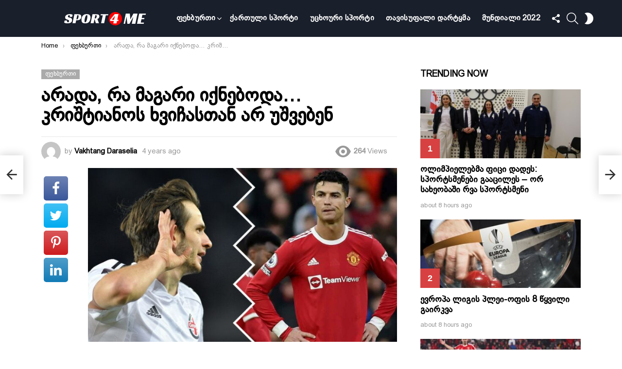

--- FILE ---
content_type: text/html; charset=UTF-8
request_url: https://sport4me.ge/%E1%83%90%E1%83%A0%E1%83%90%E1%83%93%E1%83%90-%E1%83%A0%E1%83%90-%E1%83%9B%E1%83%90%E1%83%92%E1%83%90%E1%83%A0%E1%83%98-%E1%83%98%E1%83%A5%E1%83%9C%E1%83%94%E1%83%91%E1%83%9D%E1%83%93%E1%83%90/
body_size: 32892
content:
<!DOCTYPE html>
<!--[if IE 8]>
<html class="no-js g1-off-outside lt-ie10 lt-ie9" id="ie8" lang="en-US" prefix="og: http://ogp.me/ns#" prefix="og: https://ogp.me/ns#"><![endif]-->
<!--[if IE 9]>
<html class="no-js g1-off-outside lt-ie10" id="ie9" lang="en-US" prefix="og: http://ogp.me/ns#" prefix="og: https://ogp.me/ns#"><![endif]-->
<!--[if !IE]><!-->
<html class="no-js g1-off-outside" lang="en-US" prefix="og: http://ogp.me/ns#" prefix="og: https://ogp.me/ns#"><!--<![endif]-->
<head>
	<meta charset="UTF-8"/>
	<link rel="profile" href="https://gmpg.org/xfn/11"/>
	<link rel="pingback" href="https://sport4me.ge/xmlrpc.php"/>

	
<meta name="viewport" content="initial-scale=1.0, minimum-scale=1.0, height=device-height, width=device-width" />
<meta property="og:locale" content="en_US" />
<meta property="og:type" content="article" />
<meta property="og:title" content="არადა, რა მაგარი იქნებოდა&#8230; კრიშტიანოს ხვიჩასთან არ უშვებენ" />
<meta property="og:description" content="კრიშტიანო რონალდოს საკითხი ისევ კითხვის ნიშნის ქვეშ დგას. არც თუ დიდი ხნის წინ დაიწერა, რომ პორტუგალიელი ვარსკვლავი მომდევნო სეზონშიც დარჩებოდა &#039;მანჩესტერში&#039;. ტენ ჰაგის მისვლისა და ლაპარაკის შემდეგაც დადასტურდა, რომ ახალი მწვრთნელსაც სურს კრიშტიანოს გუნდში ყიფნა, მერე უარყვეს &#039;ბაიერნის&#039; ვარიანტი და საკითხიც თითქოს დაიხურა, მაგრამ ვრცელდება ინფორმაცია, რომ თავად რონალდო ფიქრობს რამდენად ღირს &#039;იუნაიტედში&#039; დარჩენა. საქმე" />
<meta property="og:url" content="https://sport4me.ge/%e1%83%90%e1%83%a0%e1%83%90%e1%83%93%e1%83%90-%e1%83%a0%e1%83%90-%e1%83%9b%e1%83%90%e1%83%92%e1%83%90%e1%83%a0%e1%83%98-%e1%83%98%e1%83%a5%e1%83%9c%e1%83%94%e1%83%91%e1%83%9d%e1%83%93%e1%83%90/" />
<meta property="og:site_name" content="sport4me.ge" />
<meta property="article:tag" content="კრიშტიანო რონალდო" />
<meta property="article:tag" content="ნაპოლი" />
<meta property="article:section" content="ფეხბურთი" />
<meta property="article:published_time" content="2022-07-03T13:52:23+00:00" />
<meta property="og:image" content="https://sport4me.ge/wp-content/uploads/2022/10/Screenshot-2022-07-03-134945.jpg" />
<meta property="og:image:secure_url" content="https://sport4me.ge/wp-content/uploads/2022/10/Screenshot-2022-07-03-134945.jpg" />
<meta property="og:image:width" content="996" />
<meta property="og:image:height" content="562" />

<!-- Search Engine Optimization by Rank Math - https://s.rankmath.com/home -->
<title>არადა, რა მაგარი იქნებოდა... კრიშტიანოს ხვიჩასთან არ უშვებენ - sport4me.ge</title>
<meta name="description" content="კრიშტიანო რონალდოს საკითხი ისევ კითხვის ნიშნის ქვეშ დგას. არც თუ დიდი ხნის წინ დაიწერა, რომ პორტუგალიელი ვარსკვლავი მომდევნო სეზონშიც დარჩებოდა &quot;მანჩესტერში&quot;."/>
<meta name="robots" content="follow, index, max-snippet:-1, max-video-preview:-1, max-image-preview:large"/>
<link rel="canonical" href="https://sport4me.ge/%e1%83%90%e1%83%a0%e1%83%90%e1%83%93%e1%83%90-%e1%83%a0%e1%83%90-%e1%83%9b%e1%83%90%e1%83%92%e1%83%90%e1%83%a0%e1%83%98-%e1%83%98%e1%83%a5%e1%83%9c%e1%83%94%e1%83%91%e1%83%9d%e1%83%93%e1%83%90/" />
<meta property="og:locale" content="en_US" />
<meta property="og:type" content="article" />
<meta property="og:title" content="არადა, რა მაგარი იქნებოდა... კრიშტიანოს ხვიჩასთან არ უშვებენ - sport4me.ge" />
<meta property="og:description" content="კრიშტიანო რონალდოს საკითხი ისევ კითხვის ნიშნის ქვეშ დგას. არც თუ დიდი ხნის წინ დაიწერა, რომ პორტუგალიელი ვარსკვლავი მომდევნო სეზონშიც დარჩებოდა &quot;მანჩესტერში&quot;." />
<meta property="og:url" content="https://sport4me.ge/%e1%83%90%e1%83%a0%e1%83%90%e1%83%93%e1%83%90-%e1%83%a0%e1%83%90-%e1%83%9b%e1%83%90%e1%83%92%e1%83%90%e1%83%a0%e1%83%98-%e1%83%98%e1%83%a5%e1%83%9c%e1%83%94%e1%83%91%e1%83%9d%e1%83%93%e1%83%90/" />
<meta property="og:site_name" content="sport4me.ge" />
<meta property="article:tag" content="კრიშტიანო რონალდო" />
<meta property="article:tag" content="ნაპოლი" />
<meta property="article:section" content="ფეხბურთი" />
<meta property="fb:app_id" content="1484014751649978" />
<meta property="og:image" content="https://sport4me.ge/wp-content/uploads/2022/10/Screenshot-2022-07-03-134945.jpg" />
<meta property="og:image:secure_url" content="https://sport4me.ge/wp-content/uploads/2022/10/Screenshot-2022-07-03-134945.jpg" />
<meta property="og:image:width" content="996" />
<meta property="og:image:height" content="562" />
<meta property="og:image:alt" content="არადა, რა მაგარი იქნებოდა&#8230; კრიშტიანოს ხვიჩასთან არ უშვებენ" />
<meta property="og:image:type" content="image/jpeg" />
<meta property="article:published_time" content="2022-07-03T13:52:23+00:00" />
<meta name="twitter:card" content="summary_large_image" />
<meta name="twitter:title" content="არადა, რა მაგარი იქნებოდა... კრიშტიანოს ხვიჩასთან არ უშვებენ - sport4me.ge" />
<meta name="twitter:description" content="კრიშტიანო რონალდოს საკითხი ისევ კითხვის ნიშნის ქვეშ დგას. არც თუ დიდი ხნის წინ დაიწერა, რომ პორტუგალიელი ვარსკვლავი მომდევნო სეზონშიც დარჩებოდა &quot;მანჩესტერში&quot;." />
<meta name="twitter:image" content="https://sport4me.ge/wp-content/uploads/2022/10/Screenshot-2022-07-03-134945.jpg" />
<meta name="twitter:label1" content="Written by" />
<meta name="twitter:data1" content="Vakhtang Daraselia" />
<meta name="twitter:label2" content="Time to read" />
<meta name="twitter:data2" content="Less than a minute" />
<script type="application/ld+json" class="rank-math-schema">{"@context":"https://schema.org","@graph":[{"@type":["SportsClub","Organization"],"@id":"https://sport4me.ge/#organization","name":"sport4me.ge","url":"https://sport4me.ge","openingHours":["Monday,Tuesday,Wednesday,Thursday,Friday,Saturday,Sunday 09:00-17:00"]},{"@type":"WebSite","@id":"https://sport4me.ge/#website","url":"https://sport4me.ge","name":"sport4me.ge","publisher":{"@id":"https://sport4me.ge/#organization"},"inLanguage":"en-US"},{"@type":"ImageObject","@id":"https://sport4me.ge/wp-content/uploads/2022/10/Screenshot-2022-07-03-134945.jpg","url":"https://sport4me.ge/wp-content/uploads/2022/10/Screenshot-2022-07-03-134945.jpg","width":"996","height":"562","inLanguage":"en-US"},{"@type":"WebPage","@id":"https://sport4me.ge/%e1%83%90%e1%83%a0%e1%83%90%e1%83%93%e1%83%90-%e1%83%a0%e1%83%90-%e1%83%9b%e1%83%90%e1%83%92%e1%83%90%e1%83%a0%e1%83%98-%e1%83%98%e1%83%a5%e1%83%9c%e1%83%94%e1%83%91%e1%83%9d%e1%83%93%e1%83%90/#webpage","url":"https://sport4me.ge/%e1%83%90%e1%83%a0%e1%83%90%e1%83%93%e1%83%90-%e1%83%a0%e1%83%90-%e1%83%9b%e1%83%90%e1%83%92%e1%83%90%e1%83%a0%e1%83%98-%e1%83%98%e1%83%a5%e1%83%9c%e1%83%94%e1%83%91%e1%83%9d%e1%83%93%e1%83%90/","name":"\u10d0\u10e0\u10d0\u10d3\u10d0, \u10e0\u10d0 \u10db\u10d0\u10d2\u10d0\u10e0\u10d8 \u10d8\u10e5\u10dc\u10d4\u10d1\u10dd\u10d3\u10d0... \u10d9\u10e0\u10d8\u10e8\u10e2\u10d8\u10d0\u10dc\u10dd\u10e1 \u10ee\u10d5\u10d8\u10e9\u10d0\u10e1\u10d7\u10d0\u10dc \u10d0\u10e0 \u10e3\u10e8\u10d5\u10d4\u10d1\u10d4\u10dc - sport4me.ge","datePublished":"2022-07-03T13:52:23+00:00","dateModified":"2022-07-03T13:52:23+00:00","isPartOf":{"@id":"https://sport4me.ge/#website"},"primaryImageOfPage":{"@id":"https://sport4me.ge/wp-content/uploads/2022/10/Screenshot-2022-07-03-134945.jpg"},"inLanguage":"en-US"},{"@type":"Person","@id":"https://sport4me.ge/author/vaxo/","name":"Vakhtang Daraselia","url":"https://sport4me.ge/author/vaxo/","image":{"@type":"ImageObject","@id":"https://secure.gravatar.com/avatar/6e2afb47857a533d3a8f26b7029a7a79f2cec3d8e90d2ad42a5eea7bec6d1cad?s=96&amp;d=mm&amp;r=g","url":"https://secure.gravatar.com/avatar/6e2afb47857a533d3a8f26b7029a7a79f2cec3d8e90d2ad42a5eea7bec6d1cad?s=96&amp;d=mm&amp;r=g","caption":"Vakhtang Daraselia","inLanguage":"en-US"},"worksFor":{"@id":"https://sport4me.ge/#organization"}},{"@type":"BlogPosting","headline":"\u10d0\u10e0\u10d0\u10d3\u10d0, \u10e0\u10d0 \u10db\u10d0\u10d2\u10d0\u10e0\u10d8 \u10d8\u10e5\u10dc\u10d4\u10d1\u10dd\u10d3\u10d0... \u10d9\u10e0\u10d8\u10e8\u10e2\u10d8\u10d0\u10dc\u10dd\u10e1 \u10ee\u10d5\u10d8\u10e9\u10d0\u10e1\u10d7\u10d0\u10dc \u10d0\u10e0 \u10e3\u10e8\u10d5\u10d4\u10d1\u10d4\u10dc - sport4me.ge","datePublished":"2022-07-03T13:52:23+00:00","dateModified":"2022-07-03T13:52:23+00:00","articleSection":"\u10e4\u10d4\u10ee\u10d1\u10e3\u10e0\u10d7\u10d8","author":{"@id":"https://sport4me.ge/author/vaxo/"},"publisher":{"@id":"https://sport4me.ge/#organization"},"description":"\u10d9\u10e0\u10d8\u10e8\u10e2\u10d8\u10d0\u10dc\u10dd \u10e0\u10dd\u10dc\u10d0\u10da\u10d3\u10dd\u10e1 \u10e1\u10d0\u10d9\u10d8\u10d7\u10ee\u10d8 \u10d8\u10e1\u10d4\u10d5 \u10d9\u10d8\u10d7\u10ee\u10d5\u10d8\u10e1 \u10dc\u10d8\u10e8\u10dc\u10d8\u10e1 \u10e5\u10d5\u10d4\u10e8 \u10d3\u10d2\u10d0\u10e1. \u10d0\u10e0\u10ea \u10d7\u10e3 \u10d3\u10d8\u10d3\u10d8 \u10ee\u10dc\u10d8\u10e1 \u10ec\u10d8\u10dc \u10d3\u10d0\u10d8\u10ec\u10d4\u10e0\u10d0, \u10e0\u10dd\u10db \u10de\u10dd\u10e0\u10e2\u10e3\u10d2\u10d0\u10da\u10d8\u10d4\u10da\u10d8 \u10d5\u10d0\u10e0\u10e1\u10d9\u10d5\u10da\u10d0\u10d5\u10d8 \u10db\u10dd\u10db\u10d3\u10d4\u10d5\u10dc\u10dd \u10e1\u10d4\u10d6\u10dd\u10dc\u10e8\u10d8\u10ea \u10d3\u10d0\u10e0\u10e9\u10d4\u10d1\u10dd\u10d3\u10d0 &quot;\u10db\u10d0\u10dc\u10e9\u10d4\u10e1\u10e2\u10d4\u10e0\u10e8\u10d8&quot;.","name":"\u10d0\u10e0\u10d0\u10d3\u10d0, \u10e0\u10d0 \u10db\u10d0\u10d2\u10d0\u10e0\u10d8 \u10d8\u10e5\u10dc\u10d4\u10d1\u10dd\u10d3\u10d0... \u10d9\u10e0\u10d8\u10e8\u10e2\u10d8\u10d0\u10dc\u10dd\u10e1 \u10ee\u10d5\u10d8\u10e9\u10d0\u10e1\u10d7\u10d0\u10dc \u10d0\u10e0 \u10e3\u10e8\u10d5\u10d4\u10d1\u10d4\u10dc - sport4me.ge","@id":"https://sport4me.ge/%e1%83%90%e1%83%a0%e1%83%90%e1%83%93%e1%83%90-%e1%83%a0%e1%83%90-%e1%83%9b%e1%83%90%e1%83%92%e1%83%90%e1%83%a0%e1%83%98-%e1%83%98%e1%83%a5%e1%83%9c%e1%83%94%e1%83%91%e1%83%9d%e1%83%93%e1%83%90/#richSnippet","isPartOf":{"@id":"https://sport4me.ge/%e1%83%90%e1%83%a0%e1%83%90%e1%83%93%e1%83%90-%e1%83%a0%e1%83%90-%e1%83%9b%e1%83%90%e1%83%92%e1%83%90%e1%83%a0%e1%83%98-%e1%83%98%e1%83%a5%e1%83%9c%e1%83%94%e1%83%91%e1%83%9d%e1%83%93%e1%83%90/#webpage"},"image":{"@id":"https://sport4me.ge/wp-content/uploads/2022/10/Screenshot-2022-07-03-134945.jpg"},"inLanguage":"en-US","mainEntityOfPage":{"@id":"https://sport4me.ge/%e1%83%90%e1%83%a0%e1%83%90%e1%83%93%e1%83%90-%e1%83%a0%e1%83%90-%e1%83%9b%e1%83%90%e1%83%92%e1%83%90%e1%83%a0%e1%83%98-%e1%83%98%e1%83%a5%e1%83%9c%e1%83%94%e1%83%91%e1%83%9d%e1%83%93%e1%83%90/#webpage"}}]}</script>
<!-- /Rank Math WordPress SEO plugin -->

<link rel='preconnect' href='https://fonts.gstatic.com' />
<link rel="alternate" type="application/rss+xml" title="sport4me.ge &raquo; Feed" href="https://sport4me.ge/feed/" />
<link rel="alternate" type="application/rss+xml" title="sport4me.ge &raquo; Comments Feed" href="https://sport4me.ge/comments/feed/" />
<link rel="alternate" type="application/rss+xml" title="sport4me.ge &raquo; არადა, რა მაგარი იქნებოდა&#8230; კრიშტიანოს ხვიჩასთან არ უშვებენ Comments Feed" href="https://sport4me.ge/%e1%83%90%e1%83%a0%e1%83%90%e1%83%93%e1%83%90-%e1%83%a0%e1%83%90-%e1%83%9b%e1%83%90%e1%83%92%e1%83%90%e1%83%a0%e1%83%98-%e1%83%98%e1%83%a5%e1%83%9c%e1%83%94%e1%83%91%e1%83%9d%e1%83%93%e1%83%90/feed/" />
<link rel="alternate" title="oEmbed (JSON)" type="application/json+oembed" href="https://sport4me.ge/wp-json/oembed/1.0/embed?url=https%3A%2F%2Fsport4me.ge%2F%25e1%2583%2590%25e1%2583%25a0%25e1%2583%2590%25e1%2583%2593%25e1%2583%2590-%25e1%2583%25a0%25e1%2583%2590-%25e1%2583%259b%25e1%2583%2590%25e1%2583%2592%25e1%2583%2590%25e1%2583%25a0%25e1%2583%2598-%25e1%2583%2598%25e1%2583%25a5%25e1%2583%259c%25e1%2583%2594%25e1%2583%2591%25e1%2583%259d%25e1%2583%2593%25e1%2583%2590%2F" />
<link rel="alternate" title="oEmbed (XML)" type="text/xml+oembed" href="https://sport4me.ge/wp-json/oembed/1.0/embed?url=https%3A%2F%2Fsport4me.ge%2F%25e1%2583%2590%25e1%2583%25a0%25e1%2583%2590%25e1%2583%2593%25e1%2583%2590-%25e1%2583%25a0%25e1%2583%2590-%25e1%2583%259b%25e1%2583%2590%25e1%2583%2592%25e1%2583%2590%25e1%2583%25a0%25e1%2583%2598-%25e1%2583%2598%25e1%2583%25a5%25e1%2583%259c%25e1%2583%2594%25e1%2583%2591%25e1%2583%259d%25e1%2583%2593%25e1%2583%2590%2F&#038;format=xml" />
<style id='wp-img-auto-sizes-contain-inline-css' type='text/css'>
img:is([sizes=auto i],[sizes^="auto," i]){contain-intrinsic-size:3000px 1500px}
/*# sourceURL=wp-img-auto-sizes-contain-inline-css */
</style>
<style id='wp-emoji-styles-inline-css' type='text/css'>

	img.wp-smiley, img.emoji {
		display: inline !important;
		border: none !important;
		box-shadow: none !important;
		height: 1em !important;
		width: 1em !important;
		margin: 0 0.07em !important;
		vertical-align: -0.1em !important;
		background: none !important;
		padding: 0 !important;
	}
/*# sourceURL=wp-emoji-styles-inline-css */
</style>
<style id='classic-theme-styles-inline-css' type='text/css'>
/*! This file is auto-generated */
.wp-block-button__link{color:#fff;background-color:#32373c;border-radius:9999px;box-shadow:none;text-decoration:none;padding:calc(.667em + 2px) calc(1.333em + 2px);font-size:1.125em}.wp-block-file__button{background:#32373c;color:#fff;text-decoration:none}
/*# sourceURL=/wp-includes/css/classic-themes.min.css */
</style>
<link rel='stylesheet' id='adace-style-css' href='https://sport4me.ge/wp-content/plugins/ad-ace/assets/css/style.min.css?ver=1.3.27' type='text/css' media='all' />
<link rel='stylesheet' id='shoppable-images-css-css' href='https://sport4me.ge/wp-content/plugins/ad-ace/assets/css/shoppable-images-front.min.css?ver=1.3.27' type='text/css' media='all' />
<link rel='stylesheet' id='cace-all-css' href='https://sport4me.ge/wp-content/plugins/comment-ace/assets/css/all.min.css?ver=1.0.7' type='text/css' media='all' />
<link rel='stylesheet' id='mace-lazy-load-youtube-css' href='https://sport4me.ge/wp-content/plugins/media-ace/includes/lazy-load/assets/css/youtube.min.css?ver=1.4.12' type='text/css' media='all' />
<link rel='stylesheet' id='mace-gallery-css' href='https://sport4me.ge/wp-content/plugins/media-ace/includes/gallery/css/gallery.min.css?ver=6.9' type='text/css' media='all' />
<link rel='stylesheet' id='jquery-magnific-popup-css' href='https://sport4me.ge/wp-content/plugins/snax/assets/js/jquery.magnific-popup/magnific-popup.css?ver=6.9' type='text/css' media='all' />
<link rel='stylesheet' id='snax-css' href='https://sport4me.ge/wp-content/plugins/snax/css/snax.min.css?ver=1.93' type='text/css' media='all' />
<link rel='stylesheet' id='uaf_client_css-css' href='https://sport4me.ge/wp-content/uploads/useanyfont/uaf.css?ver=1665737921' type='text/css' media='all' />
<link rel='stylesheet' id='wyr-main-css' href='https://sport4me.ge/wp-content/plugins/whats-your-reaction/css/main.min.css?ver=1.3.19' type='text/css' media='all' />
<link rel='stylesheet' id='wordpress-popular-posts-css-css' href='https://sport4me.ge/wp-content/plugins/wordpress-popular-posts/assets/css/wpp.css?ver=6.0.5' type='text/css' media='all' />
<link rel='stylesheet' id='g1-main-css' href='https://sport4me.ge/wp-content/themes/bimber/css/9.2.3/styles/cards-2019/all-light.min.css?ver=9.2.3' type='text/css' media='all' />
<link rel='stylesheet' id='bimber-single-css' href='https://sport4me.ge/wp-content/themes/bimber/css/9.2.3/styles/cards-2019/single-light.min.css?ver=9.2.3' type='text/css' media='all' />
<link rel='stylesheet' id='bimber-comments-css' href='https://sport4me.ge/wp-content/themes/bimber/css/9.2.3/styles/cards-2019/comments-light.min.css?ver=9.2.3' type='text/css' media='all' />
<link rel='stylesheet' id='bimber-dynamic-style-css' href='https://sport4me.ge/wp-content/uploads/dynamic-style-1665981457.css' type='text/css' media='all' />
<link rel='stylesheet' id='subscribe-forms-css-css' href='https://sport4me.ge/wp-content/plugins/easy-social-share-buttons3/assets/modules/subscribe-forms.min.css?ver=8.5' type='text/css' media='all' />
<link rel='stylesheet' id='easy-social-share-buttons-display-methods-css' href='https://sport4me.ge/wp-content/plugins/easy-social-share-buttons3/assets/css/essb-display-methods.min.css?ver=8.5' type='text/css' media='all' />
<link rel='stylesheet' id='easy-social-share-buttons-css' href='https://sport4me.ge/wp-content/plugins/easy-social-share-buttons3/assets/css/easy-social-share-buttons.min.css?ver=8.5' type='text/css' media='all' />
<style id='easy-social-share-buttons-inline-css' type='text/css'>
.essb_topbar .essb_topbar_inner{max-width:1152px;margin:0 auto;padding-left:0;padding-right:0;}.essb_topbar{margin-top:-200px;}
/*# sourceURL=easy-social-share-buttons-inline-css */
</style>
<link rel='stylesheet' id='cace-form-css' href='https://sport4me.ge/wp-content/plugins/comment-ace/assets/css/form.min.css?ver=1.0.7' type='text/css' media='all' />
<link rel='stylesheet' id='bimber-snax-extra-css' href='https://sport4me.ge/wp-content/themes/bimber/css/9.2.3/styles/cards-2019/snax-extra-light.min.css?ver=9.2.3' type='text/css' media='all' />
<link rel='stylesheet' id='bimber-vc-css' href='https://sport4me.ge/wp-content/themes/bimber/css/9.2.3/styles/cards-2019/vc-light.min.css?ver=9.2.3' type='text/css' media='all' />
<link rel='stylesheet' id='bimber-essb-css' href='https://sport4me.ge/wp-content/themes/bimber/css/9.2.3/styles/cards-2019/essb-light.min.css?ver=9.2.3' type='text/css' media='all' />
<link rel='stylesheet' id='bimber-mashshare-css' href='https://sport4me.ge/wp-content/themes/bimber/css/9.2.3/styles/cards-2019/mashshare-light.min.css?ver=9.2.3' type='text/css' media='all' />
<script type="text/javascript" src="https://sport4me.ge/wp-includes/js/jquery/jquery.min.js?ver=3.7.1" id="jquery-core-js"></script>
<script type="text/javascript" src="https://sport4me.ge/wp-includes/js/jquery/jquery-migrate.min.js?ver=3.4.1" id="jquery-migrate-js"></script>
<script type="text/javascript" src="https://sport4me.ge/wp-content/plugins/ad-ace/assets/js/slot-slideup.js?ver=1.3.27" id="adace-slot-slideup-js"></script>
<script type="text/javascript" src="https://sport4me.ge/wp-content/plugins/ad-ace/includes/shoppable-images/assets/js/shoppable-images-front.js?ver=1.3.27" id="shoppable-images-js-js"></script>
<script type="text/javascript" src="https://sport4me.ge/wp-content/plugins/ad-ace/assets/js/coupons.js?ver=1.3.27" id="adace-coupons-js"></script>
<script type="application/json" id="wpp-json">
/* <![CDATA[ */
{"sampling_active":0,"sampling_rate":100,"ajax_url":"https:\/\/sport4me.ge\/wp-json\/wordpress-popular-posts\/v1\/popular-posts","api_url":"https:\/\/sport4me.ge\/wp-json\/wordpress-popular-posts","ID":2526,"token":"e074b16db5","lang":0,"debug":0}
//# sourceURL=wpp-json
/* ]]> */
</script>
<script type="text/javascript" src="https://sport4me.ge/wp-content/plugins/wordpress-popular-posts/assets/js/wpp.min.js?ver=6.0.5" id="wpp-js-js"></script>
<script type="text/javascript" src="https://sport4me.ge/wp-content/themes/bimber/js/modernizr/modernizr-custom.min.js?ver=3.3.0" id="modernizr-js"></script>
<script type="text/javascript" id="commentace-core-js-extra">
/* <![CDATA[ */
var commentace = {"ajax_url":"https://sport4me.ge/wp-admin/admin-ajax.php","nonce":"05e3a135c2","in_debug_mode":"","user_logged_in":"","login_url":"https://sport4me.ge/wp-login.php?snax_login_popup=on","number_format":{"decimals":0,"dec_point":".","thousands_sep":","},"i18n":{"remove":"Remove","login_required":"You must be logged in to perform that action","copied_to_clipboard":"Copied to your clipboard"}};
//# sourceURL=commentace-core-js-extra
/* ]]> */
</script>
<script type="text/javascript" src="https://sport4me.ge/wp-content/plugins/comment-ace/assets/js/core.js?ver=1.0.7" id="commentace-core-js"></script>
<script type="text/javascript" src="https://sport4me.ge/wp-content/plugins/comment-ace/assets/js/comments.js?ver=1.0.7" id="commentace-comments-js"></script>
<link rel="https://api.w.org/" href="https://sport4me.ge/wp-json/" /><link rel="alternate" title="JSON" type="application/json" href="https://sport4me.ge/wp-json/wp/v2/posts/2526" /><link rel="EditURI" type="application/rsd+xml" title="RSD" href="https://sport4me.ge/xmlrpc.php?rsd" />
<link rel='shortlink' href='https://sport4me.ge/?p=2526' />
<link rel="preload" href="https://sport4me.ge/wp-content/plugins/g1-socials/css/iconfont/fonts/g1-socials.woff" as="font" type="font/woff" crossorigin="anonymous">	<style>
		.lazyload, .lazyloading {
			opacity: 0;
		}
		.lazyloaded {
			opacity: 1;
		}
		.lazyload,
		.lazyloading,
		.lazyloaded {
			transition: opacity 0.175s ease-in-out;
		}

		iframe.lazyloading {
			opacity: 1;
			transition: opacity 0.375s ease-in-out;
			background: #f2f2f2 no-repeat center;
		}
		iframe.lazyloaded {
			opacity: 1;
		}
	</style>
	<!-- start Mixpanel -->
<script type="text/javascript">(function(f,b){if(!b.__SV){var a,e,i,g;window.mixpanel=b;b._i=[];b.init=function(a,e,d){function f(b,h){var a=h.split(".");2==a.length&&(b=b[a[0]],h=a[1]);b[h]=function(){b.push([h].concat(Array.prototype.slice.call(arguments,0)))}}var c=b;"undefined"!==typeof d?c=b[d]=[]:d="mixpanel";c.people=c.people||[];c.toString=function(b){var a="mixpanel";"mixpanel"!==d&&(a+="."+d);b||(a+=" (stub)");return a};c.people.toString=function(){return c.toString(1)+".people (stub)"};i="disable track track_pageview track_links track_forms register register_once alias unregister identify name_tag set_config people.set people.set_once people.increment people.append people.track_charge people.clear_charges people.delete_user".split(" ");
for(g=0;g<i.length;g++)f(c,i[g]);b._i.push([a,e,d])};b.__SV=1.2;a=f.createElement("script");a.type="text/javascript";a.async=!0;a.src="//cdn.mxpnl.com/libs/mixpanel-2.2.min.js";e=f.getElementsByTagName("script")[0];e.parentNode.insertBefore(a,e)}})(document,window.mixpanel||[]);
mixpanel.init("8fa40c517b6273a49daaa9b5effe690b");</script>
<!-- end Mixpanel -->

<script type="text/javascript"> 
mixpanel.set_config({
    cross_subdomain_cookie: false,
    debug: false});
</script> 
<!-- end Mixpanel --><link rel="preload" href="https://sport4me.ge/wp-content/plugins/snax/css/snaxicon/fonts/snaxicon.woff" as="font" type="font/woff" crossorigin="anonymous">            <style id="wpp-loading-animation-styles">@-webkit-keyframes bgslide{from{background-position-x:0}to{background-position-x:-200%}}@keyframes bgslide{from{background-position-x:0}to{background-position-x:-200%}}.wpp-widget-placeholder,.wpp-widget-block-placeholder{margin:0 auto;width:60px;height:3px;background:#dd3737;background:linear-gradient(90deg,#dd3737 0%,#571313 10%,#dd3737 100%);background-size:200% auto;border-radius:3px;-webkit-animation:bgslide 1s infinite linear;animation:bgslide 1s infinite linear}</style>
            	<style>
	@font-face {
		font-family: "bimber";
							src:url("https://sport4me.ge/wp-content/themes/bimber/css/9.2.3/bimber/fonts/bimber.eot");
			src:url("https://sport4me.ge/wp-content/themes/bimber/css/9.2.3/bimber/fonts/bimber.eot?#iefix") format("embedded-opentype"),
			url("https://sport4me.ge/wp-content/themes/bimber/css/9.2.3/bimber/fonts/bimber.woff") format("woff"),
			url("https://sport4me.ge/wp-content/themes/bimber/css/9.2.3/bimber/fonts/bimber.ttf") format("truetype"),
			url("https://sport4me.ge/wp-content/themes/bimber/css/9.2.3/bimber/fonts/bimber.svg#bimber") format("svg");
				font-weight: normal;
		font-style: normal;
		font-display: block;
	}
	</style>
	<!-- Start VWO Async SmartCode -->
<script type='text/javascript' id='vwoCode'>
window._vwo_code=window._vwo_code || (function() {
var account_id=655570,
version=1.3,
settings_tolerance=2000,
library_tolerance=2500,
use_existing_jquery=false,
is_spa=1,
hide_element='body',
/* DO NOT EDIT BELOW THIS LINE */
f=false,d=document,code={use_existing_jquery:function(){return use_existing_jquery},library_tolerance:function(){return library_tolerance},finish:function(){if(!f){f=true;var e=d.getElementById('_vis_opt_path_hides');if(e)e.parentNode.removeChild(e)}},finished:function(){return f},load:function(e){var t=d.createElement('script');t.fetchPriority='high';t.src=e;t.type='text/javascript';t.innerText;t.onerror=function(){_vwo_code.finish()};d.getElementsByTagName('head')[0].appendChild(t)},init:function(){window.settings_timer=setTimeout(function(){_vwo_code.finish()},settings_tolerance);var e=d.createElement('style'),t=hide_element?hide_element+'{opacity:0 !important;filter:alpha(opacity=0) !important;background:none !important;}':'',i=d.getElementsByTagName('head')[0];e.setAttribute('id','_vis_opt_path_hides');e.setAttribute('nonce',document.querySelector('#vwoCode').nonce);e.setAttribute('type','text/css');if(e.styleSheet)e.styleSheet.cssText=t;else e.appendChild(d.createTextNode(t));i.appendChild(e);this.load('https://dev.visualwebsiteoptimizer.com/j.php?a='+account_id+'&u='+encodeURIComponent(d.URL)+'&f='+ +is_spa+'&vn='+version);return settings_timer}};window._vwo_settings_timer = code.init();return code;}());
</script>
<!-- End VWO Async SmartCode --> 

<!-- Google Tag Manager -->
<script>(function(w,d,s,l,i){w[l]=w[l]||[];w[l].push({'gtm.start':
new Date().getTime(),event:'gtm.js'});var f=d.getElementsByTagName(s)[0],
j=d.createElement(s),dl=l!='dataLayer'?'&l='+l:'';j.async=true;j.src=
'https://www.googletagmanager.com/gtm.js?id='+i+dl;f.parentNode.insertBefore(j,f);
})(window,document,'script','dataLayer','GTM-NKG8BJ2');</script>
<!-- End Google Tag Manager --><meta name="generator" content="Powered by WPBakery Page Builder - drag and drop page builder for WordPress."/>
<link rel="preload" href="https://sport4me.ge/wp-content/plugins/comment-ace/assets/css/iconfont/fonts/cace.woff" as="font" type="font/woff" crossorigin="anonymous"><meta name="g1:switch-skin-css" content="https://sport4me.ge/wp-content/themes/bimber/css/9.2.3/styles/mode-dark.min.css" />	<script>if("undefined"!=typeof localStorage){var skinItemId=document.getElementsByName("g1:skin-item-id");skinItemId=skinItemId.length>0?skinItemId[0].getAttribute("content"):"g1_skin",window.g1SwitchSkin=function(e,t){if(e){var n=document.getElementById("g1-switch-skin-css");if(n){n.parentNode.removeChild(n),document.documentElement.classList.remove("g1-skinmode");try{localStorage.removeItem(skinItemId)}catch(e){}}else{t?document.write('<link id="g1-switch-skin-css" rel="stylesheet" type="text/css" media="all" href="'+document.getElementsByName("g1:switch-skin-css")[0].getAttribute("content")+'" />'):((n=document.createElement("link")).id="g1-switch-skin-css",n.href=document.getElementsByName("g1:switch-skin-css")[0].getAttribute("content"),n.rel="stylesheet",n.media="all",document.head.appendChild(n)),document.documentElement.classList.add("g1-skinmode");try{localStorage.setItem(skinItemId,e)}catch(e){}}}};try{var mode=localStorage.getItem(skinItemId);window.g1SwitchSkin(mode,!0)}catch(e){}}</script>
		<script>if("undefined"!=typeof localStorage){var nsfwItemId=document.getElementsByName("g1:nsfw-item-id");nsfwItemId=nsfwItemId.length>0?nsfwItemId[0].getAttribute("content"):"g1_nsfw_off",window.g1SwitchNSFW=function(e){e?(localStorage.setItem(nsfwItemId,1),document.documentElement.classList.add("g1-nsfw-off")):(localStorage.removeItem(nsfwItemId),document.documentElement.classList.remove("g1-nsfw-off"))};try{var nsfwmode=localStorage.getItem(nsfwItemId);window.g1SwitchNSFW(nsfwmode)}catch(e){}}</script>
	<noscript><style> .wpb_animate_when_almost_visible { opacity: 1; }</style></noscript><style id='wp-block-paragraph-inline-css' type='text/css'>
.is-small-text{font-size:.875em}.is-regular-text{font-size:1em}.is-large-text{font-size:2.25em}.is-larger-text{font-size:3em}.has-drop-cap:not(:focus):first-letter{float:left;font-size:8.4em;font-style:normal;font-weight:100;line-height:.68;margin:.05em .1em 0 0;text-transform:uppercase}body.rtl .has-drop-cap:not(:focus):first-letter{float:none;margin-left:.1em}p.has-drop-cap.has-background{overflow:hidden}:root :where(p.has-background){padding:1.25em 2.375em}:where(p.has-text-color:not(.has-link-color)) a{color:inherit}p.has-text-align-left[style*="writing-mode:vertical-lr"],p.has-text-align-right[style*="writing-mode:vertical-rl"]{rotate:180deg}
/*# sourceURL=https://sport4me.ge/wp-includes/blocks/paragraph/style.min.css */
</style>
<style id='global-styles-inline-css' type='text/css'>
:root{--wp--preset--aspect-ratio--square: 1;--wp--preset--aspect-ratio--4-3: 4/3;--wp--preset--aspect-ratio--3-4: 3/4;--wp--preset--aspect-ratio--3-2: 3/2;--wp--preset--aspect-ratio--2-3: 2/3;--wp--preset--aspect-ratio--16-9: 16/9;--wp--preset--aspect-ratio--9-16: 9/16;--wp--preset--color--black: #000000;--wp--preset--color--cyan-bluish-gray: #abb8c3;--wp--preset--color--white: #ffffff;--wp--preset--color--pale-pink: #f78da7;--wp--preset--color--vivid-red: #cf2e2e;--wp--preset--color--luminous-vivid-orange: #ff6900;--wp--preset--color--luminous-vivid-amber: #fcb900;--wp--preset--color--light-green-cyan: #7bdcb5;--wp--preset--color--vivid-green-cyan: #00d084;--wp--preset--color--pale-cyan-blue: #8ed1fc;--wp--preset--color--vivid-cyan-blue: #0693e3;--wp--preset--color--vivid-purple: #9b51e0;--wp--preset--gradient--vivid-cyan-blue-to-vivid-purple: linear-gradient(135deg,rgb(6,147,227) 0%,rgb(155,81,224) 100%);--wp--preset--gradient--light-green-cyan-to-vivid-green-cyan: linear-gradient(135deg,rgb(122,220,180) 0%,rgb(0,208,130) 100%);--wp--preset--gradient--luminous-vivid-amber-to-luminous-vivid-orange: linear-gradient(135deg,rgb(252,185,0) 0%,rgb(255,105,0) 100%);--wp--preset--gradient--luminous-vivid-orange-to-vivid-red: linear-gradient(135deg,rgb(255,105,0) 0%,rgb(207,46,46) 100%);--wp--preset--gradient--very-light-gray-to-cyan-bluish-gray: linear-gradient(135deg,rgb(238,238,238) 0%,rgb(169,184,195) 100%);--wp--preset--gradient--cool-to-warm-spectrum: linear-gradient(135deg,rgb(74,234,220) 0%,rgb(151,120,209) 20%,rgb(207,42,186) 40%,rgb(238,44,130) 60%,rgb(251,105,98) 80%,rgb(254,248,76) 100%);--wp--preset--gradient--blush-light-purple: linear-gradient(135deg,rgb(255,206,236) 0%,rgb(152,150,240) 100%);--wp--preset--gradient--blush-bordeaux: linear-gradient(135deg,rgb(254,205,165) 0%,rgb(254,45,45) 50%,rgb(107,0,62) 100%);--wp--preset--gradient--luminous-dusk: linear-gradient(135deg,rgb(255,203,112) 0%,rgb(199,81,192) 50%,rgb(65,88,208) 100%);--wp--preset--gradient--pale-ocean: linear-gradient(135deg,rgb(255,245,203) 0%,rgb(182,227,212) 50%,rgb(51,167,181) 100%);--wp--preset--gradient--electric-grass: linear-gradient(135deg,rgb(202,248,128) 0%,rgb(113,206,126) 100%);--wp--preset--gradient--midnight: linear-gradient(135deg,rgb(2,3,129) 0%,rgb(40,116,252) 100%);--wp--preset--font-size--small: 13px;--wp--preset--font-size--medium: 20px;--wp--preset--font-size--large: 36px;--wp--preset--font-size--x-large: 42px;--wp--preset--spacing--20: 0.44rem;--wp--preset--spacing--30: 0.67rem;--wp--preset--spacing--40: 1rem;--wp--preset--spacing--50: 1.5rem;--wp--preset--spacing--60: 2.25rem;--wp--preset--spacing--70: 3.38rem;--wp--preset--spacing--80: 5.06rem;--wp--preset--shadow--natural: 6px 6px 9px rgba(0, 0, 0, 0.2);--wp--preset--shadow--deep: 12px 12px 50px rgba(0, 0, 0, 0.4);--wp--preset--shadow--sharp: 6px 6px 0px rgba(0, 0, 0, 0.2);--wp--preset--shadow--outlined: 6px 6px 0px -3px rgb(255, 255, 255), 6px 6px rgb(0, 0, 0);--wp--preset--shadow--crisp: 6px 6px 0px rgb(0, 0, 0);}:where(.is-layout-flex){gap: 0.5em;}:where(.is-layout-grid){gap: 0.5em;}body .is-layout-flex{display: flex;}.is-layout-flex{flex-wrap: wrap;align-items: center;}.is-layout-flex > :is(*, div){margin: 0;}body .is-layout-grid{display: grid;}.is-layout-grid > :is(*, div){margin: 0;}:where(.wp-block-columns.is-layout-flex){gap: 2em;}:where(.wp-block-columns.is-layout-grid){gap: 2em;}:where(.wp-block-post-template.is-layout-flex){gap: 1.25em;}:where(.wp-block-post-template.is-layout-grid){gap: 1.25em;}.has-black-color{color: var(--wp--preset--color--black) !important;}.has-cyan-bluish-gray-color{color: var(--wp--preset--color--cyan-bluish-gray) !important;}.has-white-color{color: var(--wp--preset--color--white) !important;}.has-pale-pink-color{color: var(--wp--preset--color--pale-pink) !important;}.has-vivid-red-color{color: var(--wp--preset--color--vivid-red) !important;}.has-luminous-vivid-orange-color{color: var(--wp--preset--color--luminous-vivid-orange) !important;}.has-luminous-vivid-amber-color{color: var(--wp--preset--color--luminous-vivid-amber) !important;}.has-light-green-cyan-color{color: var(--wp--preset--color--light-green-cyan) !important;}.has-vivid-green-cyan-color{color: var(--wp--preset--color--vivid-green-cyan) !important;}.has-pale-cyan-blue-color{color: var(--wp--preset--color--pale-cyan-blue) !important;}.has-vivid-cyan-blue-color{color: var(--wp--preset--color--vivid-cyan-blue) !important;}.has-vivid-purple-color{color: var(--wp--preset--color--vivid-purple) !important;}.has-black-background-color{background-color: var(--wp--preset--color--black) !important;}.has-cyan-bluish-gray-background-color{background-color: var(--wp--preset--color--cyan-bluish-gray) !important;}.has-white-background-color{background-color: var(--wp--preset--color--white) !important;}.has-pale-pink-background-color{background-color: var(--wp--preset--color--pale-pink) !important;}.has-vivid-red-background-color{background-color: var(--wp--preset--color--vivid-red) !important;}.has-luminous-vivid-orange-background-color{background-color: var(--wp--preset--color--luminous-vivid-orange) !important;}.has-luminous-vivid-amber-background-color{background-color: var(--wp--preset--color--luminous-vivid-amber) !important;}.has-light-green-cyan-background-color{background-color: var(--wp--preset--color--light-green-cyan) !important;}.has-vivid-green-cyan-background-color{background-color: var(--wp--preset--color--vivid-green-cyan) !important;}.has-pale-cyan-blue-background-color{background-color: var(--wp--preset--color--pale-cyan-blue) !important;}.has-vivid-cyan-blue-background-color{background-color: var(--wp--preset--color--vivid-cyan-blue) !important;}.has-vivid-purple-background-color{background-color: var(--wp--preset--color--vivid-purple) !important;}.has-black-border-color{border-color: var(--wp--preset--color--black) !important;}.has-cyan-bluish-gray-border-color{border-color: var(--wp--preset--color--cyan-bluish-gray) !important;}.has-white-border-color{border-color: var(--wp--preset--color--white) !important;}.has-pale-pink-border-color{border-color: var(--wp--preset--color--pale-pink) !important;}.has-vivid-red-border-color{border-color: var(--wp--preset--color--vivid-red) !important;}.has-luminous-vivid-orange-border-color{border-color: var(--wp--preset--color--luminous-vivid-orange) !important;}.has-luminous-vivid-amber-border-color{border-color: var(--wp--preset--color--luminous-vivid-amber) !important;}.has-light-green-cyan-border-color{border-color: var(--wp--preset--color--light-green-cyan) !important;}.has-vivid-green-cyan-border-color{border-color: var(--wp--preset--color--vivid-green-cyan) !important;}.has-pale-cyan-blue-border-color{border-color: var(--wp--preset--color--pale-cyan-blue) !important;}.has-vivid-cyan-blue-border-color{border-color: var(--wp--preset--color--vivid-cyan-blue) !important;}.has-vivid-purple-border-color{border-color: var(--wp--preset--color--vivid-purple) !important;}.has-vivid-cyan-blue-to-vivid-purple-gradient-background{background: var(--wp--preset--gradient--vivid-cyan-blue-to-vivid-purple) !important;}.has-light-green-cyan-to-vivid-green-cyan-gradient-background{background: var(--wp--preset--gradient--light-green-cyan-to-vivid-green-cyan) !important;}.has-luminous-vivid-amber-to-luminous-vivid-orange-gradient-background{background: var(--wp--preset--gradient--luminous-vivid-amber-to-luminous-vivid-orange) !important;}.has-luminous-vivid-orange-to-vivid-red-gradient-background{background: var(--wp--preset--gradient--luminous-vivid-orange-to-vivid-red) !important;}.has-very-light-gray-to-cyan-bluish-gray-gradient-background{background: var(--wp--preset--gradient--very-light-gray-to-cyan-bluish-gray) !important;}.has-cool-to-warm-spectrum-gradient-background{background: var(--wp--preset--gradient--cool-to-warm-spectrum) !important;}.has-blush-light-purple-gradient-background{background: var(--wp--preset--gradient--blush-light-purple) !important;}.has-blush-bordeaux-gradient-background{background: var(--wp--preset--gradient--blush-bordeaux) !important;}.has-luminous-dusk-gradient-background{background: var(--wp--preset--gradient--luminous-dusk) !important;}.has-pale-ocean-gradient-background{background: var(--wp--preset--gradient--pale-ocean) !important;}.has-electric-grass-gradient-background{background: var(--wp--preset--gradient--electric-grass) !important;}.has-midnight-gradient-background{background: var(--wp--preset--gradient--midnight) !important;}.has-small-font-size{font-size: var(--wp--preset--font-size--small) !important;}.has-medium-font-size{font-size: var(--wp--preset--font-size--medium) !important;}.has-large-font-size{font-size: var(--wp--preset--font-size--large) !important;}.has-x-large-font-size{font-size: var(--wp--preset--font-size--x-large) !important;}
/*# sourceURL=global-styles-inline-css */
</style>
<link rel='stylesheet' id='g1-socials-basic-screen-css' href='https://sport4me.ge/wp-content/plugins/g1-socials/css/screen-basic.min.css?ver=1.2.27' type='text/css' media='all' />
<link rel='stylesheet' id='g1-socials-snapcode-css' href='https://sport4me.ge/wp-content/plugins/g1-socials/css/snapcode.min.css?ver=1.2.27' type='text/css' media='all' />
</head>

<body data-rsssl=1 class="wp-singular post-template-default single single-post postid-2526 single-format-standard wp-embed-responsive wp-theme-bimber snax-hoverable g1-layout-stretched g1-hoverable g1-has-mobile-logo g1-sidebar-normal essb-8.5 wpb-js-composer js-comp-ver-6.9.0 vc_responsive" itemscope="" itemtype="http://schema.org/WebPage" >

<div class="g1-body-inner">

	<div id="page">
		

		

					<div class="g1-row g1-row-layout-page g1-hb-row g1-hb-row-normal g1-hb-row-a g1-hb-row-1 g1-hb-boxed g1-hb-sticky-off g1-hb-shadow-off">
			<div class="g1-row-inner">
				<div class="g1-column g1-dropable">
											<div class="g1-bin-1 g1-bin-grow-off">
							<div class="g1-bin g1-bin-align-left">
																	<!-- BEGIN .g1-secondary-nav -->
<!-- END .g1-secondary-nav -->
															</div>
						</div>
											<div class="g1-bin-2 g1-bin-grow-off">
							<div class="g1-bin g1-bin-align-center">
															</div>
						</div>
											<div class="g1-bin-3 g1-bin-grow-off">
							<div class="g1-bin g1-bin-align-right">
															</div>
						</div>
									</div>
			</div>
			<div class="g1-row-background"></div>
		</div>
			<div class="g1-row g1-row-layout-page g1-hb-row g1-hb-row-normal g1-hb-row-b g1-hb-row-2 g1-hb-boxed g1-hb-sticky-off g1-hb-shadow-off">
			<div class="g1-row-inner">
				<div class="g1-column g1-dropable">
											<div class="g1-bin-1 g1-bin-grow-off">
							<div class="g1-bin g1-bin-align-left">
																	<div class="g1-id g1-id-desktop">
			<p class="g1-mega g1-mega-1st site-title">
	
			<a class="g1-logo-wrapper"
			   href="https://sport4me.ge/" rel="home">
									<picture class="g1-logo g1-logo-default">
						<source media="(min-width: 1025px)" srcset="https://avoe.ge/wp-content/uploads/2016/12/logo-geeky@2x.png 2x,https://sport4me.ge/wp-content/uploads/2022/10/SPORT4ME_logo-2.svg 1x">
						<source media="(max-width: 1024px)" srcset="data:image/svg+xml,%3Csvg%20xmlns%3D%27http%3A%2F%2Fwww.w3.org%2F2000%2Fsvg%27%20viewBox%3D%270%200%20228%2032%27%2F%3E">
						<img
							src="https://sport4me.ge/wp-content/uploads/2022/10/SPORT4ME_logo-2.svg"
							width="228"
							height="32"
							alt="sport4me.ge" />
					</picture>

												</a>

			</p>
	
            <script>
            try {
                if ( localStorage.getItem(skinItemId ) ) {
                    var _g1;
                    _g1 = document.getElementById('g1-logo-inverted-img');
                    _g1.classList.remove('lazyload');
                    _g1.setAttribute('src', _g1.getAttribute('data-src') );

                    _g1 = document.getElementById('g1-logo-inverted-source');
                    _g1.setAttribute('srcset', _g1.getAttribute('data-srcset'));
                }
            } catch(e) {}
        </script>
    
	</div>															</div>
						</div>
											<div class="g1-bin-2 g1-bin-grow-off">
							<div class="g1-bin g1-bin-align-center">
															</div>
						</div>
											<div class="g1-bin-3 g1-bin-grow-off">
							<div class="g1-bin g1-bin-align-right">
																	<!-- BEGIN .g1-primary-nav -->
<nav id="g1-primary-nav" class="g1-primary-nav"><ul id="g1-primary-nav-menu" class="g1-primary-nav-menu g1-menu-h"><li id="menu-item-614" class="menu-item menu-item-type-taxonomy menu-item-object-category current-post-ancestor current-menu-parent current-post-parent menu-item-has-children menu-item-g1-standard menu-item-614"><a href="https://sport4me.ge/category/%e1%83%a4%e1%83%94%e1%83%ae%e1%83%91%e1%83%a3%e1%83%a0%e1%83%97%e1%83%98/">ფეხბურთი</a>
<ul class="sub-menu">
	<li id="menu-item-615" class="menu-item menu-item-type-taxonomy menu-item-object-category menu-item-615"><a href="https://sport4me.ge/category/%e1%83%a4%e1%83%94%e1%83%ae%e1%83%91%e1%83%a3%e1%83%a0%e1%83%97%e1%83%98/%e1%83%a5%e1%83%90%e1%83%a0%e1%83%97%e1%83%a3%e1%83%9a%e1%83%98-%e1%83%a4%e1%83%94%e1%83%ae%e1%83%91%e1%83%a3%e1%83%a0%e1%83%97%e1%83%98/">ქართული ფეხბურთი</a></li>
	<li id="menu-item-616" class="menu-item menu-item-type-taxonomy menu-item-object-category menu-item-616"><a href="https://sport4me.ge/category/%e1%83%a4%e1%83%94%e1%83%ae%e1%83%91%e1%83%a3%e1%83%a0%e1%83%97%e1%83%98/%e1%83%91%e1%83%a3%e1%83%9c%e1%83%93%e1%83%94%e1%83%a1%e1%83%9a%e1%83%98%e1%83%92%e1%83%90/">ბუნდესლიგა</a></li>
	<li id="menu-item-617" class="menu-item menu-item-type-taxonomy menu-item-object-category menu-item-617"><a href="https://sport4me.ge/category/%e1%83%a4%e1%83%94%e1%83%ae%e1%83%91%e1%83%a3%e1%83%a0%e1%83%97%e1%83%98/%e1%83%a1%e1%83%94%e1%83%a0%e1%83%98%e1%83%90-%e1%83%90-%e1%83%a4%e1%83%94%e1%83%ae%e1%83%91%e1%83%a3%e1%83%a0%e1%83%97%e1%83%98/">სერია ა</a></li>
	<li id="menu-item-618" class="menu-item menu-item-type-taxonomy menu-item-object-category menu-item-618"><a href="https://sport4me.ge/category/%e1%83%a4%e1%83%94%e1%83%ae%e1%83%91%e1%83%a3%e1%83%a0%e1%83%97%e1%83%98/%e1%83%9e%e1%83%a0%e1%83%94%e1%83%9b%e1%83%98%e1%83%94%e1%83%a0-%e1%83%9a%e1%83%98%e1%83%92%e1%83%90/">პრემიერ ლიგა</a></li>
	<li id="menu-item-619" class="menu-item menu-item-type-taxonomy menu-item-object-category menu-item-619"><a href="https://sport4me.ge/category/%e1%83%a4%e1%83%94%e1%83%ae%e1%83%91%e1%83%a3%e1%83%a0%e1%83%97%e1%83%98/champions-league/">ჩემპიონთა ლიგა</a></li>
</ul>
</li>
<li id="menu-item-620" class="menu-item menu-item-type-taxonomy menu-item-object-category menu-item-g1-standard menu-item-620"><a href="https://sport4me.ge/category/%e1%83%a5%e1%83%90%e1%83%a0%e1%83%97%e1%83%a3%e1%83%9a%e1%83%98-%e1%83%a1%e1%83%9e%e1%83%9d%e1%83%a0%e1%83%a2%e1%83%98/">ქართული სპორტი</a></li>
<li id="menu-item-621" class="menu-item menu-item-type-taxonomy menu-item-object-category menu-item-g1-standard menu-item-621"><a href="https://sport4me.ge/category/%e1%83%a3%e1%83%aa%e1%83%ae%e1%83%9d%e1%83%a3%e1%83%a0%e1%83%98-%e1%83%a1%e1%83%9e%e1%83%9d%e1%83%a0%e1%83%a2%e1%83%98/">უცხოური სპორტი</a></li>
<li id="menu-item-622" class="menu-item menu-item-type-taxonomy menu-item-object-category menu-item-g1-standard menu-item-622"><a href="https://sport4me.ge/category/%e1%83%97%e1%83%90%e1%83%95%e1%83%98%e1%83%a1%e1%83%a3%e1%83%a4%e1%83%90%e1%83%9a%e1%83%98-%e1%83%93%e1%83%90%e1%83%a0%e1%83%a2%e1%83%a7%e1%83%9b%e1%83%90/">თავისუფალი დარტყმა</a></li>
<li id="menu-item-20029" class="menu-item menu-item-type-taxonomy menu-item-object-category menu-item-g1-standard menu-item-20029"><a href="https://sport4me.ge/category/mundiali-2022/">მუნდიალი 2022</a></li>
</ul></nav><!-- END .g1-primary-nav -->
																		<div class="g1-drop g1-drop-with-anim g1-drop-the-socials g1-drop-m g1-drop-icon ">
		<a class="g1-drop-toggle" href="#" title="Follow us">
			<span class="g1-drop-toggle-icon"></span><span class="g1-drop-toggle-text">Follow us</span>
			<span class="g1-drop-toggle-arrow"></span>
		</a>
		<div class="g1-drop-content">
			<ul id="g1-social-icons-1" class="g1-socials-items g1-socials-items-tpl-grid">
			<li class="g1-socials-item g1-socials-item-facebook">
	   <a class="g1-socials-item-link" href="https://www.facebook.com/bringthepixel/" target="_blank" rel="noopener">
		   <span class="g1-socials-item-icon g1-socials-item-icon-48 g1-socials-item-icon-text g1-socials-item-icon-facebook"></span>
		   <span class="g1-socials-item-tooltip">
			   <span class="g1-socials-item-tooltip-inner">facebook</span>
		   </span>
	   </a>
	</li>
			<li class="g1-socials-item g1-socials-item-twitter">
	   <a class="g1-socials-item-link" href="https://twitter.com/bringthepixel" target="_blank" rel="noopener">
		   <span class="g1-socials-item-icon g1-socials-item-icon-48 g1-socials-item-icon-text g1-socials-item-icon-twitter"></span>
		   <span class="g1-socials-item-tooltip">
			   <span class="g1-socials-item-tooltip-inner">twitter</span>
		   </span>
	   </a>
	</li>
			<li class="g1-socials-item g1-socials-item-instagram">
	   <a class="g1-socials-item-link" href="/" target="_blank" rel="noopener">
		   <span class="g1-socials-item-icon g1-socials-item-icon-48 g1-socials-item-icon-text g1-socials-item-icon-instagram"></span>
		   <span class="g1-socials-item-tooltip">
			   <span class="g1-socials-item-tooltip-inner">instagram</span>
		   </span>
	   </a>
	</li>
			<li class="g1-socials-item g1-socials-item-pinterest">
	   <a class="g1-socials-item-link" href="http://www.bringthepixel.com" target="_blank" rel="noopener">
		   <span class="g1-socials-item-icon g1-socials-item-icon-48 g1-socials-item-icon-text g1-socials-item-icon-pinterest"></span>
		   <span class="g1-socials-item-tooltip">
			   <span class="g1-socials-item-tooltip-inner">pinterest</span>
		   </span>
	   </a>
	</li>
			<li class="g1-socials-item g1-socials-item-youtube">
	   <a class="g1-socials-item-link" href="/" target="_blank" rel="noopener">
		   <span class="g1-socials-item-icon g1-socials-item-icon-48 g1-socials-item-icon-text g1-socials-item-icon-youtube"></span>
		   <span class="g1-socials-item-tooltip">
			   <span class="g1-socials-item-tooltip-inner">youtube</span>
		   </span>
	   </a>
	</li>
	</ul>
		</div>
	</div>
																		<div class="g1-drop g1-drop-with-anim g1-drop-before g1-drop-the-search  g1-drop-m g1-drop-icon ">
		<a class="g1-drop-toggle" href="https://sport4me.ge/?s=">
			<span class="g1-drop-toggle-icon"></span><span class="g1-drop-toggle-text">Search</span>
			<span class="g1-drop-toggle-arrow"></span>
		</a>
		<div class="g1-drop-content">
			

<div role="search" class="search-form-wrapper">
	<form method="get"
	      class="g1-searchform-tpl-default g1-searchform-ajax search-form"
	      action="https://sport4me.ge/">
		<label>
			<span class="screen-reader-text">Search for:</span>
			<input type="search" class="search-field"
			       placeholder="Search &hellip;"
			       value="" name="s"
			       title="Search for:" />
		</label>
		<button class="search-submit">Search</button>
	</form>

			<div class="g1-searches g1-searches-ajax"></div>
	</div>
		</div>
	</div>
																																		<div class="g1-drop g1-drop-nojs g1-drop-with-anim g1-drop-before g1-drop-the-skin g1-drop-the-skin-light g1-drop-m g1-drop-icon">
	<button class="g1-button-none g1-drop-toggle">
		<span class="g1-drop-toggle-icon"></span><span class="g1-drop-toggle-text">Switch skin</span>
		<span class="g1-drop-toggle-arrow"></span>
	</button>
			<div class="g1-drop-content">
							<p class="g1-skinmode-desc">Switch to the dark mode that&#039;s kinder on your eyes at night time.</p>
				<p class="g1-skinmode-desc">Switch to the light mode that&#039;s kinder on your eyes at day time.</p>
					</div>
	</div>

															</div>
						</div>
									</div>
			</div>
			<div class="g1-row-background"></div>
		</div>
			<div class="g1-row g1-row-layout-page g1-hb-row g1-hb-row-normal g1-hb-row-c g1-hb-row-3 g1-hb-boxed g1-hb-sticky-off g1-hb-shadow-off">
			<div class="g1-row-inner">
				<div class="g1-column g1-dropable">
											<div class="g1-bin-1 g1-bin-grow-off">
							<div class="g1-bin g1-bin-align-left">
															</div>
						</div>
											<div class="g1-bin-2 g1-bin-grow-off">
							<div class="g1-bin g1-bin-align-center">
															</div>
						</div>
											<div class="g1-bin-3 g1-bin-grow-off">
							<div class="g1-bin g1-bin-align-right">
															</div>
						</div>
									</div>
			</div>
			<div class="g1-row-background"></div>
		</div>
				<div class="g1-row g1-row-layout-page g1-hb-row g1-hb-row-mobile g1-hb-row-a g1-hb-row-1 g1-hb-boxed g1-hb-sticky-off g1-hb-shadow-off">
			<div class="g1-row-inner">
				<div class="g1-column g1-dropable">
											<div class="g1-bin-1 g1-bin-grow-off">
							<div class="g1-bin g1-bin-align-left">
															</div>
						</div>
											<div class="g1-bin-2 g1-bin-grow-on">
							<div class="g1-bin g1-bin-align-center">
															</div>
						</div>
											<div class="g1-bin-3 g1-bin-grow-off">
							<div class="g1-bin g1-bin-align-right">
															</div>
						</div>
									</div>
			</div>
			<div class="g1-row-background"></div>
		</div>
			<div class="g1-row g1-row-layout-page g1-hb-row g1-hb-row-mobile g1-hb-row-b g1-hb-row-2 g1-hb-boxed g1-hb-sticky-off g1-hb-shadow-off">
			<div class="g1-row-inner">
				<div class="g1-column g1-dropable">
											<div class="g1-bin-1 g1-bin-grow-off">
							<div class="g1-bin g1-bin-align-left">
																		<a class="g1-hamburger g1-hamburger-show g1-hamburger-m  " href="#">
		<span class="g1-hamburger-icon"></span>
			<span class="g1-hamburger-label
						">Menu</span>
	</a>
															</div>
						</div>
											<div class="g1-bin-2 g1-bin-grow-on">
							<div class="g1-bin g1-bin-align-center">
																	<div class="g1-id g1-id-mobile">
			<p class="g1-mega g1-mega-1st site-title">
	
		<a class="g1-logo-wrapper"
		   href="https://sport4me.ge/" rel="home">
							<picture class="g1-logo g1-logo-default">
					<source media="(max-width: 1024px)" srcset="https://sport4me.ge/wp-content/uploads/2022/10/SPORT4ME_logo-2.svg 2x,https://sport4me.ge/wp-content/uploads/2022/10/SPORT4ME_logo-2.svg 1x">
					<source media="(min-width: 1025px)" srcset="data:image/svg+xml,%3Csvg%20xmlns%3D%27http%3A%2F%2Fwww.w3.org%2F2000%2Fsvg%27%20viewBox%3D%270%200%20228%2032%27%2F%3E">
					<img
						src="https://sport4me.ge/wp-content/uploads/2022/10/SPORT4ME_logo-2.svg"
						width="228"
						height="32"
						alt="sport4me.ge" />
				</picture>

									</a>

			</p>
	
            <script>
            try {
                if ( localStorage.getItem(skinItemId ) ) {
                    var _g1;
                    _g1 = document.getElementById('g1-logo-mobile-inverted-img');
                    _g1.classList.remove('lazyload');
                    _g1.setAttribute('src', _g1.getAttribute('data-src') );

                    _g1 = document.getElementById('g1-logo-mobile-inverted-source');
                    _g1.setAttribute('srcset', _g1.getAttribute('data-srcset'));
                }
            } catch(e) {}
        </script>
    
	</div>															</div>
						</div>
											<div class="g1-bin-3 g1-bin-grow-off">
							<div class="g1-bin g1-bin-align-right">
																	<div class="g1-drop g1-drop-nojs g1-drop-with-anim g1-drop-before g1-drop-the-skin g1-drop-the-skin-light g1-drop-m g1-drop-icon">
	<button class="g1-button-none g1-drop-toggle">
		<span class="g1-drop-toggle-icon"></span><span class="g1-drop-toggle-text">Switch skin</span>
		<span class="g1-drop-toggle-arrow"></span>
	</button>
			<div class="g1-drop-content">
							<p class="g1-skinmode-desc">Switch to the dark mode that&#039;s kinder on your eyes at night time.</p>
				<p class="g1-skinmode-desc">Switch to the light mode that&#039;s kinder on your eyes at day time.</p>
					</div>
	</div>

															</div>
						</div>
									</div>
			</div>
			<div class="g1-row-background"></div>
		</div>
			<div class="g1-row g1-row-layout-page g1-hb-row g1-hb-row-mobile g1-hb-row-c g1-hb-row-3 g1-hb-boxed g1-hb-sticky-off g1-hb-shadow-off">
			<div class="g1-row-inner">
				<div class="g1-column g1-dropable">
											<div class="g1-bin-1 g1-bin-grow-off">
							<div class="g1-bin g1-bin-align-left">
															</div>
						</div>
											<div class="g1-bin-2 g1-bin-grow-off">
							<div class="g1-bin g1-bin-align-center">
															</div>
						</div>
											<div class="g1-bin-3 g1-bin-grow-off">
							<div class="g1-bin g1-bin-align-right">
															</div>
						</div>
									</div>
			</div>
			<div class="g1-row-background"></div>
		</div>
	
		
		



		

			<div class="g1-row g1-row-padding-xs g1-row-layout-page g1-row-breadcrumbs">
			<div class="g1-row-background">
			</div>

			<div class="g1-row-inner">
				<div class="g1-column">
					<nav class="g1-breadcrumbs g1-breadcrumbs-with-ellipsis g1-meta">
				<p class="g1-breadcrumbs-label">You are here: </p>
				<ol itemscope itemtype="http://schema.org/BreadcrumbList"><li class="g1-breadcrumbs-item" itemprop="itemListElement" itemscope itemtype="http://schema.org/ListItem">
						<a itemprop="item" content="https://sport4me.ge/" href="https://sport4me.ge/">
						<span itemprop="name">Home</span>
						<meta itemprop="position" content="1" />
						</a>
						</li><li class="g1-breadcrumbs-item" itemprop="itemListElement" itemscope itemtype="http://schema.org/ListItem">
						<a itemprop="item" content="https://sport4me.ge/category/%e1%83%a4%e1%83%94%e1%83%ae%e1%83%91%e1%83%a3%e1%83%a0%e1%83%97%e1%83%98/" href="https://sport4me.ge/category/%e1%83%a4%e1%83%94%e1%83%ae%e1%83%91%e1%83%a3%e1%83%a0%e1%83%97%e1%83%98/">
						<span itemprop="name">ფეხბურთი</span>
						<meta itemprop="position" content="2" />
						</a>
						</li><li class="g1-breadcrumbs-item" itemprop="itemListElement" itemscope itemtype="http://schema.org/ListItem">
					<span itemprop="name">არადა, რა მაგარი იქნებოდა&#8230; კრიშტიანოს ხვიჩასთან არ უშვებენ</span>
					<meta itemprop="position" content="3" />
					<meta itemprop="item" content="https://sport4me.ge/%e1%83%90%e1%83%a0%e1%83%90%e1%83%93%e1%83%90-%e1%83%a0%e1%83%90-%e1%83%9b%e1%83%90%e1%83%92%e1%83%90%e1%83%a0%e1%83%98-%e1%83%98%e1%83%a5%e1%83%9c%e1%83%94%e1%83%91%e1%83%9d%e1%83%93%e1%83%90/" />
					</li></ol>
				</nav>				</div>
			</div>
		</div><!-- .g1-row -->
	
	<div class="g1-row g1-row-padding-m g1-row-layout-page">
		<div class="g1-row-background">
		</div>
		<div class="g1-row-inner">

			<div class="g1-column g1-column-2of3" id="primary">
				<div id="content" role="main">

					
<span class="bimber-url-waypoint" data-bimber-post-title="არადა, რა მაგარი იქნებოდა&#8230; კრიშტიანოს ხვიჩასთან არ უშვებენ" data-bimber-post-url="https://sport4me.ge/%e1%83%90%e1%83%a0%e1%83%90%e1%83%93%e1%83%90-%e1%83%a0%e1%83%90-%e1%83%9b%e1%83%90%e1%83%92%e1%83%90%e1%83%a0%e1%83%98-%e1%83%98%e1%83%a5%e1%83%9c%e1%83%94%e1%83%91%e1%83%9d%e1%83%93%e1%83%90/"></span>
<article id="post-2526" class="entry-tpl-classic-v2 post-2526 post type-post status-publish format-standard has-post-thumbnail category-15 tag-243 tag-27" itemscope="" itemtype="http://schema.org/Article">
	<div class="entry-inner">
		
		<header class="entry-header entry-header-02">
			<div class="entry-before-title">
				<span class="entry-categories "><span class="entry-categories-inner"><span class="entry-categories-label">in</span> <a href="https://sport4me.ge/category/%e1%83%a4%e1%83%94%e1%83%ae%e1%83%91%e1%83%a3%e1%83%a0%e1%83%97%e1%83%98/" class="entry-category entry-category-item-15"><span itemprop="articleSection">ფეხბურთი</span></a></span></span>
								</div>

			<h1 class="g1-mega g1-mega-1st entry-title" itemprop="headline">არადა, რა მაგარი იქნებოდა&#8230; კრიშტიანოს ხვიჩასთან არ უშვებენ</h1>
			
							<p class="g1-meta g1-meta-m entry-meta entry-meta-m">
					<span class="entry-byline entry-byline-m entry-byline-with-avatar">
										<span class="entry-author" itemscope="" itemprop="author" itemtype="http://schema.org/Person">
	
		<span class="entry-meta-label">by</span>
			<a href="https://sport4me.ge/author/vaxo/" title="Posts by Vakhtang Daraselia" rel="author">
			<img data-expand="600" alt='' src='data:image/svg+xml;charset=utf-8,%3Csvg xmlns%3D'http%3A%2F%2Fwww.w3.org%2F2000%2Fsvg' viewBox%3D'0 0 40 40'%2F%3E' data-src='https://secure.gravatar.com/avatar/6e2afb47857a533d3a8f26b7029a7a79f2cec3d8e90d2ad42a5eea7bec6d1cad?s=40&#038;d=mm&#038;r=g' data-srcset='https://secure.gravatar.com/avatar/6e2afb47857a533d3a8f26b7029a7a79f2cec3d8e90d2ad42a5eea7bec6d1cad?s=80&#038;d=mm&#038;r=g 2x' class='lazyload avatar avatar-40 photo' height='40' width='40' decoding='async'/>
							<strong itemprop="name">Vakhtang Daraselia</strong>
					</a>
	</span>
	
							<time class="entry-date" datetime="2022-07-03T13:52:23+00:00" itemprop="datePublished">July 3, 2022, 1:52 pm</time>					</span>

					<span class="entry-stats entry-stats-m">

						<span class="entry-views "><strong>264</strong><span> Views</span></span>
						
						
											</span>
				</p>
					</header>

		<div class="g1-wrapper-with-stickies">
			<div class="entry-essentials">
				<div class="entry-featured-media entry-featured-media-main"  itemprop="image"  itemscope=""  itemtype="http://schema.org/ImageObject" ><div class="g1-frame"><div class="g1-frame-inner"><img data-expand="600" width="732" height="413" src="data:image/svg+xml;charset=utf-8,%3Csvg xmlns%3D'http%3A%2F%2Fwww.w3.org%2F2000%2Fsvg' viewBox%3D'0 0 732 413'%2F%3E" data-src="https://sport4me.ge/wp-content/uploads/2022/10/Screenshot-2022-07-03-134945-732x413.jpg" class="lazyload attachment-bimber-grid-2of3 size-bimber-grid-2of3 wp-post-image" alt="" itemprop="contentUrl" decoding="async" fetchpriority="high" data-srcset="https://sport4me.ge/wp-content/uploads/2022/10/Screenshot-2022-07-03-134945-732x412.jpg 732w, https://sport4me.ge/wp-content/uploads/2022/10/Screenshot-2022-07-03-134945-300x169.jpg 300w, https://sport4me.ge/wp-content/uploads/2022/10/Screenshot-2022-07-03-134945-768x433.jpg 768w, https://sport4me.ge/wp-content/uploads/2022/10/Screenshot-2022-07-03-134945-192x108.jpg 192w, https://sport4me.ge/wp-content/uploads/2022/10/Screenshot-2022-07-03-134945-384x216.jpg 384w, https://sport4me.ge/wp-content/uploads/2022/10/Screenshot-2022-07-03-134945-354x199.jpg 354w, https://sport4me.ge/wp-content/uploads/2022/10/Screenshot-2022-07-03-134945-708x398.jpg 708w, https://sport4me.ge/wp-content/uploads/2022/10/Screenshot-2022-07-03-134945-543x306.jpg 543w, https://sport4me.ge/wp-content/uploads/2022/10/Screenshot-2022-07-03-134945-259x146.jpg 259w, https://sport4me.ge/wp-content/uploads/2022/10/Screenshot-2022-07-03-134945-519x293.jpg 519w, https://sport4me.ge/wp-content/uploads/2022/10/Screenshot-2022-07-03-134945-608x343.jpg 608w, https://sport4me.ge/wp-content/uploads/2022/10/Screenshot-2022-07-03-134945-85x48.jpg 85w, https://sport4me.ge/wp-content/uploads/2022/10/Screenshot-2022-07-03-134945-170x96.jpg 170w, https://sport4me.ge/wp-content/uploads/2022/10/Screenshot-2022-07-03-134945-313x177.jpg 313w, https://sport4me.ge/wp-content/uploads/2022/10/Screenshot-2022-07-03-134945.jpg 996w" data-sizes="(max-width: 732px) 100vw, 732px" /><span class="g1-frame-icon g1-frame-icon-"></span></div></div><meta itemprop="url" content="https://sport4me.ge/wp-content/uploads/2022/10/Screenshot-2022-07-03-134945.jpg" /><meta itemprop="width" content="996" /><meta itemprop="height" content="562" /></div>
				<div class="entry-content g1-typography-xl" itemprop="articleBody">
					
<p>კრიშტიანო რონალდოს საკითხი ისევ კითხვის ნიშნის ქვეშ დგას. არც თუ დიდი ხნის წინ დაიწერა, რომ პორტუგალიელი ვარსკვლავი მომდევნო სეზონშიც დარჩებოდა &#8220;მანჩესტერში&#8221;. ტენ ჰაგის მისვლისა და ლაპარაკის შემდეგაც დადასტურდა, რომ ახალი მწვრთნელსაც სურს კრიშტიანოს გუნდში ყიფნა, მერე უარყვეს &#8220;ბაიერნის&#8221; ვარიანტი და საკითხიც თითქოს დაიხურა, მაგრამ ვრცელდება ინფორმაცია, რომ თავად რონალდო ფიქრობს რამდენად ღირს &#8220;იუნაიტედში&#8221; დარჩენა. საქმე ისაა, რომ სუპერვარსკვლავს ამბიციურ კლუბში თამაში სურს, ხოლო უყურებს რა კლუბის აქტიურობას (თუ პირიქით პასიურობას) სატრანსფერო ბაზარზე, მოტივაცია ეკარგება. კრიშტიანო ვერ გრძნობს ამბიციას, თორემ ტენ ჰაგთან პრობლემა არ აქვს. მას სულ ცოტა ჩემპიონთა ლიგაზე მაინც უნდა თამაში. ამასობაში რამდენიმე სხვა ვარიანტთან ერთად გამოჩნდა იტალიური &#8220;ნაპოლის&#8221; თემაც. ეს The Athletic-ის მონაცემებია. <br><br>წარმოიდგინეთ, რა მაგარი იქნებოდა ხვიჩა და კრიშტიანო ერთ გუნდში &#8211; ერთად შეტევაში, პასები, დრიბლინგები, ფინტები&#8230;</p>



<p>ეს ინფორმაცია უყურადღებდ არ დაუტოვებია თავად &#8220;ნაპიოლისაც&#8221;. <br>იტალიური კლუბის სპორტული დირექტორი უარყოფს რონალდოსადმი ინტერესს.<br>&#8220;ჩვენ არ ვართ დაინტერესებული კრიშტიანო რონალდოსთან კონტრაქტის გაფორმებით&#8221; &#8211; თქვა კრისტიანო ჯუნტოლიმ.</p>



<p>სხვათა შორის ისიც ითქვა, რომ &#8220;მანჩესტერი&#8221; დარვინ ნუნიესისთვის აქტიურად შეებრძოლებოდა &#8220;ლივერპულს&#8221;, რონალდოს წასვლის სურვილის თაობაზე რომ სცოდნოდა.</p>



<p>მაგრამ წასვლა ასე მარტივი ვერ იქნება, რადგან ESPN-ის თქმით, მანკუნიანელები თავდამსხმელს არსად არ გაუშვებენ ამ ზაფხულს. კლუბი დაინტერესებულია, რომ პორტუგალიელმა თავისი კონტრაქტი ბოლომდე გამოიმუშაოს, რომელიც კიდევ ერთი წელია ძალაში.</p>

<div class="snax snax-post-container">
	</div>
<div class="essb_break_scroll"></div>				</div>
			</div>

			<div class="entry-actions">
				<div class="essb_links essb_counters essb_displayed_bimber_side essb_share essb_template_big-retina essb_1351390861 essb_size_xxl essb_links_center print-no" id="essb_displayed_bimber_side_1351390861" data-essb-postid="2526" data-essb-position="bimber_side" data-essb-button-style="icon" data-essb-template="big-retina" data-essb-counter-pos="hidden" data-essb-url="https://sport4me.ge/%e1%83%90%e1%83%a0%e1%83%90%e1%83%93%e1%83%90-%e1%83%a0%e1%83%90-%e1%83%9b%e1%83%90%e1%83%92%e1%83%90%e1%83%a0%e1%83%98-%e1%83%98%e1%83%a5%e1%83%9c%e1%83%94%e1%83%91%e1%83%9d%e1%83%93%e1%83%90/" data-essb-fullurl="https://sport4me.ge/%e1%83%90%e1%83%a0%e1%83%90%e1%83%93%e1%83%90-%e1%83%a0%e1%83%90-%e1%83%9b%e1%83%90%e1%83%92%e1%83%90%e1%83%a0%e1%83%98-%e1%83%98%e1%83%a5%e1%83%9c%e1%83%94%e1%83%91%e1%83%9d%e1%83%93%e1%83%90/" data-essb-instance="1351390861"><ul class="essb_links_list essb_force_hide_name essb_force_hide"><li class="essb_item essb_totalcount_item essb_totalcount_item_before" style="display: none !important;" data-essb-hide-till="1" data-counter-pos="hidden"><span class="essb_totalcount essb_t_before" title=""><span class="essb_t_nb">0</span> shares</span></li><li class="essb_item essb_link_facebook nolightbox"> <a href="https://www.facebook.com/sharer/sharer.php?u=https%3A%2F%2Fsport4me.ge%2F%25e1%2583%2590%25e1%2583%25a0%25e1%2583%2590%25e1%2583%2593%25e1%2583%2590-%25e1%2583%25a0%25e1%2583%2590-%25e1%2583%259b%25e1%2583%2590%25e1%2583%2592%25e1%2583%2590%25e1%2583%25a0%25e1%2583%2598-%25e1%2583%2598%25e1%2583%25a5%25e1%2583%259c%25e1%2583%2594%25e1%2583%2591%25e1%2583%259d%25e1%2583%2593%25e1%2583%2590%2F&t=%E1%83%90%E1%83%A0%E1%83%90%E1%83%93%E1%83%90%2C+%E1%83%A0%E1%83%90+%E1%83%9B%E1%83%90%E1%83%92%E1%83%90%E1%83%A0%E1%83%98+%E1%83%98%E1%83%A5%E1%83%9C%E1%83%94%E1%83%91%E1%83%9D%E1%83%93%E1%83%90%E2%80%A6+%E1%83%99%E1%83%A0%E1%83%98%E1%83%A8%E1%83%A2%E1%83%98%E1%83%90%E1%83%9C%E1%83%9D%E1%83%A1+%E1%83%AE%E1%83%95%E1%83%98%E1%83%A9%E1%83%90%E1%83%A1%E1%83%97%E1%83%90%E1%83%9C+%E1%83%90%E1%83%A0+%E1%83%A3%E1%83%A8%E1%83%95%E1%83%94%E1%83%91%E1%83%94%E1%83%9C" title="Share on Facebook" onclick="essb.window(&#39;https://www.facebook.com/sharer/sharer.php?u=https%3A%2F%2Fsport4me.ge%2F%25e1%2583%2590%25e1%2583%25a0%25e1%2583%2590%25e1%2583%2593%25e1%2583%2590-%25e1%2583%25a0%25e1%2583%2590-%25e1%2583%259b%25e1%2583%2590%25e1%2583%2592%25e1%2583%2590%25e1%2583%25a0%25e1%2583%2598-%25e1%2583%2598%25e1%2583%25a5%25e1%2583%259c%25e1%2583%2594%25e1%2583%2591%25e1%2583%259d%25e1%2583%2593%25e1%2583%2590%2F&t=%E1%83%90%E1%83%A0%E1%83%90%E1%83%93%E1%83%90%2C+%E1%83%A0%E1%83%90+%E1%83%9B%E1%83%90%E1%83%92%E1%83%90%E1%83%A0%E1%83%98+%E1%83%98%E1%83%A5%E1%83%9C%E1%83%94%E1%83%91%E1%83%9D%E1%83%93%E1%83%90%E2%80%A6+%E1%83%99%E1%83%A0%E1%83%98%E1%83%A8%E1%83%A2%E1%83%98%E1%83%90%E1%83%9C%E1%83%9D%E1%83%A1+%E1%83%AE%E1%83%95%E1%83%98%E1%83%A9%E1%83%90%E1%83%A1%E1%83%97%E1%83%90%E1%83%9C+%E1%83%90%E1%83%A0+%E1%83%A3%E1%83%A8%E1%83%95%E1%83%94%E1%83%91%E1%83%94%E1%83%9C&#39;,&#39;facebook&#39;,&#39;1351390861&#39;); return false;" target="_blank" rel="noreferrer noopener nofollow" class="nolightbox" ><span class="essb_icon essb_icon_facebook"></span><span class="essb_network_name essb_noname"></span></a><span class="essb_counter_hidden" data-cnt="" data-cnt-short=""></span></li><li class="essb_item essb_link_twitter nolightbox"> <a href="#" title="Share on Twitter" onclick="essb.window(&#39;https://twitter.com/intent/tweet?text=არადა%2C%20რა%20მაგარი%20იქნებოდა…%20კრიშტიანოს%20ხვიჩასთან%20არ%20უშვებენ&amp;url=https%3A%2F%2Fsport4me.ge%2F%25e1%2583%2590%25e1%2583%25a0%25e1%2583%2590%25e1%2583%2593%25e1%2583%2590-%25e1%2583%25a0%25e1%2583%2590-%25e1%2583%259b%25e1%2583%2590%25e1%2583%2592%25e1%2583%2590%25e1%2583%25a0%25e1%2583%2598-%25e1%2583%2598%25e1%2583%25a5%25e1%2583%259c%25e1%2583%2594%25e1%2583%2591%25e1%2583%259d%25e1%2583%2593%25e1%2583%2590%2F&amp;counturl=https%3A%2F%2Fsport4me.ge%2F%25e1%2583%2590%25e1%2583%25a0%25e1%2583%2590%25e1%2583%2593%25e1%2583%2590-%25e1%2583%25a0%25e1%2583%2590-%25e1%2583%259b%25e1%2583%2590%25e1%2583%2592%25e1%2583%2590%25e1%2583%25a0%25e1%2583%2598-%25e1%2583%2598%25e1%2583%25a5%25e1%2583%259c%25e1%2583%2594%25e1%2583%2591%25e1%2583%259d%25e1%2583%2593%25e1%2583%2590%2F&#39;,&#39;twitter&#39;,&#39;1351390861&#39;); return false;" target="_blank" rel="noreferrer noopener nofollow" class="nolightbox" ><span class="essb_icon essb_icon_twitter"></span><span class="essb_network_name essb_noname"></span></a><span class="essb_counter_hidden" data-cnt="" data-cnt-short=""></span></li><li class="essb_item essb_link_pinterest nolightbox"> <a href="#" title="Share on Pinterest" onclick="essb.pinterest_picker(&#39;1351390861&#39;); return false;" target="_blank" rel="noreferrer noopener nofollow" class="nolightbox" ><span class="essb_icon essb_icon_pinterest"></span><span class="essb_network_name essb_noname"></span></a><span class="essb_counter_hidden" data-cnt="" data-cnt-short=""></span></li><li class="essb_item essb_link_linkedin nolightbox"> <a href="https://www.linkedin.com/shareArticle?mini=true&amp;ro=true&amp;trk=EasySocialShareButtons&amp;title=%E1%83%90%E1%83%A0%E1%83%90%E1%83%93%E1%83%90%2C+%E1%83%A0%E1%83%90+%E1%83%9B%E1%83%90%E1%83%92%E1%83%90%E1%83%A0%E1%83%98+%E1%83%98%E1%83%A5%E1%83%9C%E1%83%94%E1%83%91%E1%83%9D%E1%83%93%E1%83%90%E2%80%A6+%E1%83%99%E1%83%A0%E1%83%98%E1%83%A8%E1%83%A2%E1%83%98%E1%83%90%E1%83%9C%E1%83%9D%E1%83%A1+%E1%83%AE%E1%83%95%E1%83%98%E1%83%A9%E1%83%90%E1%83%A1%E1%83%97%E1%83%90%E1%83%9C+%E1%83%90%E1%83%A0+%E1%83%A3%E1%83%A8%E1%83%95%E1%83%94%E1%83%91%E1%83%94%E1%83%9C&amp;url=https%3A%2F%2Fsport4me.ge%2F%25e1%2583%2590%25e1%2583%25a0%25e1%2583%2590%25e1%2583%2593%25e1%2583%2590-%25e1%2583%25a0%25e1%2583%2590-%25e1%2583%259b%25e1%2583%2590%25e1%2583%2592%25e1%2583%2590%25e1%2583%25a0%25e1%2583%2598-%25e1%2583%2598%25e1%2583%25a5%25e1%2583%259c%25e1%2583%2594%25e1%2583%2591%25e1%2583%259d%25e1%2583%2593%25e1%2583%2590%2F" title="Share on LinkedIn" onclick="essb.window(&#39;https://www.linkedin.com/shareArticle?mini=true&amp;ro=true&amp;trk=EasySocialShareButtons&amp;title=%E1%83%90%E1%83%A0%E1%83%90%E1%83%93%E1%83%90%2C+%E1%83%A0%E1%83%90+%E1%83%9B%E1%83%90%E1%83%92%E1%83%90%E1%83%A0%E1%83%98+%E1%83%98%E1%83%A5%E1%83%9C%E1%83%94%E1%83%91%E1%83%9D%E1%83%93%E1%83%90%E2%80%A6+%E1%83%99%E1%83%A0%E1%83%98%E1%83%A8%E1%83%A2%E1%83%98%E1%83%90%E1%83%9C%E1%83%9D%E1%83%A1+%E1%83%AE%E1%83%95%E1%83%98%E1%83%A9%E1%83%90%E1%83%A1%E1%83%97%E1%83%90%E1%83%9C+%E1%83%90%E1%83%A0+%E1%83%A3%E1%83%A8%E1%83%95%E1%83%94%E1%83%91%E1%83%94%E1%83%9C&amp;url=https%3A%2F%2Fsport4me.ge%2F%25e1%2583%2590%25e1%2583%25a0%25e1%2583%2590%25e1%2583%2593%25e1%2583%2590-%25e1%2583%25a0%25e1%2583%2590-%25e1%2583%259b%25e1%2583%2590%25e1%2583%2592%25e1%2583%2590%25e1%2583%25a0%25e1%2583%2598-%25e1%2583%2598%25e1%2583%25a5%25e1%2583%259c%25e1%2583%2594%25e1%2583%2591%25e1%2583%259d%25e1%2583%2593%25e1%2583%2590%2F&#39;,&#39;linkedin&#39;,&#39;1351390861&#39;); return false;" target="_blank" rel="noreferrer noopener nofollow" class="nolightbox" ><span class="essb_icon essb_icon_linkedin"></span><span class="essb_network_name essb_noname"></span></a><span class="essb_counter_hidden" data-cnt="" data-cnt-short=""></span></li></ul></div>			</div>
		</div>
	</div><!-- .todo -->

	<div class="entry-after-content">
		<nav class="g1-nav-single">
	<div class="g1-nav-single-inner">
		<p class="g1-single-nav-label screen-reader-text">See more</p>
		<ul class="g1-nav-single-links">
			<li class="g1-nav-single-prev"><a href="https://sport4me.ge/%e1%83%92%e1%83%a0%e1%83%90%e1%83%9c%e1%83%93%e1%83%94%e1%83%91%e1%83%98-%e1%83%90%e1%83%ae%e1%83%90%e1%83%9a-%e1%83%a4%e1%83%9d%e1%83%a0%e1%83%9b%e1%83%94%e1%83%91%e1%83%a1-%e1%83%90%e1%83%a9/" rel="prev"><strong class="g1-meta">Previous article</strong>  <span class="g1-delta g1-delta-1st">გრანდები ახალ ფორმებს აჩვენებენ: ტრადიცია და სიახლე ადიდასისგან</span></a></li>
			<li class="g1-nav-single-next"><a href="https://sport4me.ge/%e1%83%ac%e1%83%90%e1%83%95%e1%83%90%e1%83%92%e1%83%94%e1%83%97-%e1%83%90%e1%83%a0%e1%83%90%e1%83%93%e1%83%90-%e1%83%a0%e1%83%9d%e1%83%92%e1%83%9d%e1%83%a0-%e1%83%95%e1%83%98%e1%83%92%e1%83%94/" rel="next"><strong class="g1-meta">Next article</strong> <span class="g1-delta g1-delta-1st">წავაგეთ, არადა როგორ ვიგებდით &#8211; ვხურდებით იტალიამდე</span></a></li>
		</ul>
	</div>
</nav>
	<div class="snax snax-post-container">

		<div class="snax-voting-container">
	<h2 class="g1-delta g1-delta-2nd"><span>What do you think?</span></h2>
	<div class="snax-voting-container-body">
				<div class="snax-voting snax-voting-0 snax-voting-large" data-snax-item-id="2526">
			<div class="snax-voting-score" data-snax-voting-score="0">
				<strong>0</strong> Points			</div>

			<a href="#" class="snax-voting-upvote snax-vote snax-vote-up snax-guest-voting" title="Upvote" data-snax-item-id="2526" data-snax-author-id="0" data-snax-nonce="52859033eb"><span class="snax-vote-icon snax-vote-icon-caret"></span> Upvote</a>
			<a href="#" class="snax-voting-downvote snax-vote snax-vote-down snax-guest-voting" title="Downvote" data-snax-item-id="2526" data-snax-author-id="0" data-snax-nonce="52859033eb"><span class="snax-vote-icon snax-vote-icon-caret"></span> Downvote</a>
		</div>

					</div>
</div>

	</div>
	
	<section class="g1-row author-info" itemscope="" itemtype="http://schema.org/Person">
		<div class="g1-row-inner author-info-inner">
			<div class="g1-column author-overview">

				<figure class="author-avatar">
					<a href="https://sport4me.ge/author/vaxo/">
						<img data-expand="600" alt='' src='data:image/svg+xml;charset=utf-8,%3Csvg xmlns%3D'http%3A%2F%2Fwww.w3.org%2F2000%2Fsvg' viewBox%3D'0 0 80 80'%2F%3E' data-src='https://secure.gravatar.com/avatar/6e2afb47857a533d3a8f26b7029a7a79f2cec3d8e90d2ad42a5eea7bec6d1cad?s=80&#038;d=mm&#038;r=g' data-srcset='https://secure.gravatar.com/avatar/6e2afb47857a533d3a8f26b7029a7a79f2cec3d8e90d2ad42a5eea7bec6d1cad?s=160&#038;d=mm&#038;r=g 2x' class='lazyload avatar avatar-80 photo' height='80' width='80' decoding='async'/>
					</a>
				</figure>

				<header>
										<h2 class="g1-gamma g1-gamma-1st author-title">Written by <a href="https://sport4me.ge/author/vaxo/"><span itemprop="name">Vakhtang Daraselia</span></a></h2>

									</header>

				
				<div class="author-extras">
									</div>
			</div>
		</div>
	</section>


	<aside class="g1-related-entries">

		
		<h2 class="g1-delta g1-delta-2nd g1-collection-title"><span>You May Also Like</span></h2>		<div class="g1-collection g1-collection-columns-2">
			<div class="g1-collection-viewport">
				<ul class="g1-collection-items  ">
					
						<li class="g1-collection-item g1-collection-item-1of3">
							
<article class="entry-tpl-grid entry-tpl-grid-m post-23910 post type-post status-publish format-standard has-post-thumbnail category-14 tag-354 tag-243 tag-27">
	<div class="entry-featured-media " ><a title="რონალდომ კიდევ ერთი რეკორდი დაკარგა: ოსიმენი კრიშტიანოზე 2 სმ-ით მაღლა ახტა" class="g1-frame" href="https://sport4me.ge/%e1%83%a0%e1%83%9d%e1%83%9c%e1%83%90%e1%83%9a%e1%83%93%e1%83%9d%e1%83%9b-%e1%83%99%e1%83%98%e1%83%93%e1%83%94%e1%83%95-%e1%83%94%e1%83%a0%e1%83%97%e1%83%98-%e1%83%a0%e1%83%94%e1%83%99%e1%83%9d/"><div class="g1-frame-inner"><img data-expand="600" width="354" height="199" src="data:image/svg+xml;charset=utf-8,%3Csvg xmlns%3D'http%3A%2F%2Fwww.w3.org%2F2000%2Fsvg' viewBox%3D'0 0 354 199'%2F%3E" data-src="https://sport4me.ge/wp-content/uploads/2023/02/Victor-Osimhen-Spezia-Napoli-header-354x199.jpg" class="lazyload attachment-bimber-grid-standard size-bimber-grid-standard wp-post-image" alt="" decoding="async" loading="lazy" data-srcset="https://sport4me.ge/wp-content/uploads/2023/02/Victor-Osimhen-Spezia-Napoli-header-354x199.jpg 354w, https://sport4me.ge/wp-content/uploads/2023/02/Victor-Osimhen-Spezia-Napoli-header-192x108.jpg 192w, https://sport4me.ge/wp-content/uploads/2023/02/Victor-Osimhen-Spezia-Napoli-header-384x216.jpg 384w, https://sport4me.ge/wp-content/uploads/2023/02/Victor-Osimhen-Spezia-Napoli-header-703x398.jpg 703w, https://sport4me.ge/wp-content/uploads/2023/02/Victor-Osimhen-Spezia-Napoli-header-543x305.jpg 543w, https://sport4me.ge/wp-content/uploads/2023/02/Victor-Osimhen-Spezia-Napoli-header-259x147.jpg 259w, https://sport4me.ge/wp-content/uploads/2023/02/Victor-Osimhen-Spezia-Napoli-header-84x48.jpg 84w, https://sport4me.ge/wp-content/uploads/2023/02/Victor-Osimhen-Spezia-Napoli-header-169x96.jpg 169w" data-sizes="auto, (max-width: 354px) 100vw, 354px" /><span class="g1-frame-icon g1-frame-icon-"></span></div></a></div>
		
	<div class="entry-body">
		<header class="entry-header">
			<div class="entry-before-title">
				<p class="entry-meta entry-stats g1-meta g1-meta g1-current-background"><span class="entry-shares"><strong>1</strong><span> Shares</span></span></p>
				<span class="entry-categories "><span class="entry-categories-inner"><span class="entry-categories-label">in</span> <a href="https://sport4me.ge/category/%e1%83%a3%e1%83%aa%e1%83%ae%e1%83%9d%e1%83%a3%e1%83%a0%e1%83%98-%e1%83%a4%e1%83%94%e1%83%ae%e1%83%91%e1%83%a3%e1%83%a0%e1%83%97%e1%83%98/" class="entry-category entry-category-item-14">უცხოური ფეხბურთი</a></span></span>			</div>

			<h3 class="g1-gamma g1-gamma-1st entry-title"><a href="https://sport4me.ge/%e1%83%a0%e1%83%9d%e1%83%9c%e1%83%90%e1%83%9a%e1%83%93%e1%83%9d%e1%83%9b-%e1%83%99%e1%83%98%e1%83%93%e1%83%94%e1%83%95-%e1%83%94%e1%83%a0%e1%83%97%e1%83%98-%e1%83%a0%e1%83%94%e1%83%99%e1%83%9d/" rel="bookmark">რონალდომ კიდევ ერთი რეკორდი დაკარგა: ოსიმენი კრიშტიანოზე 2 სმ-ით მაღლა ახტა</a></h3>
					</header>

		
		
			</div>
</article>
						</li>

					
						<li class="g1-collection-item g1-collection-item-1of3">
							
<article class="entry-tpl-grid entry-tpl-grid-m post-3459 post type-post status-publish format-standard has-post-thumbnail category-15 tag-243 tag-27">
	<div class="entry-featured-media " ><a title="ნაპოლის რონალდო იჯარით შეთავაზეს: ხვიჩას გუნდს ხელფასის ფული არ აქვს" class="g1-frame" href="https://sport4me.ge/%e1%83%9c%e1%83%90%e1%83%9e%e1%83%9d%e1%83%9a%e1%83%98%e1%83%a1-%e1%83%a0%e1%83%9d%e1%83%9c%e1%83%90%e1%83%9a%e1%83%93%e1%83%9d-%e1%83%98%e1%83%af%e1%83%90%e1%83%a0%e1%83%98%e1%83%97-%e1%83%a8/"><div class="g1-frame-inner"><img data-expand="600" width="354" height="199" src="data:image/svg+xml;charset=utf-8,%3Csvg xmlns%3D'http%3A%2F%2Fwww.w3.org%2F2000%2Fsvg' viewBox%3D'0 0 354 199'%2F%3E" data-src="https://sport4me.ge/wp-content/uploads/2022/10/Screenshot-2022-07-29-113214-354x199.jpg" class="lazyload attachment-bimber-grid-standard size-bimber-grid-standard wp-post-image" alt="" decoding="async" loading="lazy" data-srcset="https://sport4me.ge/wp-content/uploads/2022/10/Screenshot-2022-07-29-113214-354x199.jpg 354w, https://sport4me.ge/wp-content/uploads/2022/10/Screenshot-2022-07-29-113214-300x168.jpg 300w, https://sport4me.ge/wp-content/uploads/2022/10/Screenshot-2022-07-29-113214-768x429.jpg 768w, https://sport4me.ge/wp-content/uploads/2022/10/Screenshot-2022-07-29-113214-192x108.jpg 192w, https://sport4me.ge/wp-content/uploads/2022/10/Screenshot-2022-07-29-113214-384x216.jpg 384w, https://sport4me.ge/wp-content/uploads/2022/10/Screenshot-2022-07-29-113214-708x398.jpg 708w, https://sport4me.ge/wp-content/uploads/2022/10/Screenshot-2022-07-29-113214-543x303.jpg 543w, https://sport4me.ge/wp-content/uploads/2022/10/Screenshot-2022-07-29-113214-259x145.jpg 259w, https://sport4me.ge/wp-content/uploads/2022/10/Screenshot-2022-07-29-113214-519x290.jpg 519w, https://sport4me.ge/wp-content/uploads/2022/10/Screenshot-2022-07-29-113214-608x340.jpg 608w, https://sport4me.ge/wp-content/uploads/2022/10/Screenshot-2022-07-29-113214-732x412.jpg 732w, https://sport4me.ge/wp-content/uploads/2022/10/Screenshot-2022-07-29-113214-86x48.jpg 86w, https://sport4me.ge/wp-content/uploads/2022/10/Screenshot-2022-07-29-113214-172x96.jpg 172w, https://sport4me.ge/wp-content/uploads/2022/10/Screenshot-2022-07-29-113214-313x175.jpg 313w, https://sport4me.ge/wp-content/uploads/2022/10/Screenshot-2022-07-29-113214.jpg 997w" data-sizes="auto, (max-width: 354px) 100vw, 354px" /><span class="g1-frame-icon g1-frame-icon-"></span></div></a></div>
		
	<div class="entry-body">
		<header class="entry-header">
			<div class="entry-before-title">
				
				<span class="entry-categories "><span class="entry-categories-inner"><span class="entry-categories-label">in</span> <a href="https://sport4me.ge/category/%e1%83%a4%e1%83%94%e1%83%ae%e1%83%91%e1%83%a3%e1%83%a0%e1%83%97%e1%83%98/" class="entry-category entry-category-item-15">ფეხბურთი</a></span></span>			</div>

			<h3 class="g1-gamma g1-gamma-1st entry-title"><a href="https://sport4me.ge/%e1%83%9c%e1%83%90%e1%83%9e%e1%83%9d%e1%83%9a%e1%83%98%e1%83%a1-%e1%83%a0%e1%83%9d%e1%83%9c%e1%83%90%e1%83%9a%e1%83%93%e1%83%9d-%e1%83%98%e1%83%af%e1%83%90%e1%83%a0%e1%83%98%e1%83%97-%e1%83%a8/" rel="bookmark">ნაპოლის რონალდო იჯარით შეთავაზეს: ხვიჩას გუნდს ხელფასის ფული არ აქვს</a></h3>
					</header>

		
		
			</div>
</article>
						</li>

					
						<li class="g1-collection-item g1-collection-item-1of3">
							
<article class="entry-tpl-grid entry-tpl-grid-m post-3415 post type-post status-publish format-standard has-post-thumbnail category-15 tag-243 tag-27">
	<div class="entry-featured-media " ><a title="ნაპოლის რონალდო უნდა: კლუბი მას მარადონას დონის ლეგენდად აქცევს" class="g1-frame" href="https://sport4me.ge/%e1%83%9c%e1%83%90%e1%83%9e%e1%83%9d%e1%83%9a%e1%83%98%e1%83%a1-%e1%83%a0%e1%83%9d%e1%83%9c%e1%83%90%e1%83%9a%e1%83%93%e1%83%9d-%e1%83%a3%e1%83%9c%e1%83%93%e1%83%90-%e1%83%99%e1%83%9a%e1%83%a3/"><div class="g1-frame-inner"><img data-expand="600" width="354" height="199" src="data:image/svg+xml;charset=utf-8,%3Csvg xmlns%3D'http%3A%2F%2Fwww.w3.org%2F2000%2Fsvg' viewBox%3D'0 0 354 199'%2F%3E" data-src="https://sport4me.ge/wp-content/uploads/2022/10/Capture-30-354x199.png" class="lazyload attachment-bimber-grid-standard size-bimber-grid-standard wp-post-image" alt="" decoding="async" loading="lazy" data-srcset="https://sport4me.ge/wp-content/uploads/2022/10/Capture-30-354x199.png 354w, https://sport4me.ge/wp-content/uploads/2022/10/Capture-30-192x108.png 192w, https://sport4me.ge/wp-content/uploads/2022/10/Capture-30-384x216.png 384w" data-sizes="auto, (max-width: 354px) 100vw, 354px" /><span class="g1-frame-icon g1-frame-icon-"></span></div></a></div>
		
	<div class="entry-body">
		<header class="entry-header">
			<div class="entry-before-title">
				
				<span class="entry-categories "><span class="entry-categories-inner"><span class="entry-categories-label">in</span> <a href="https://sport4me.ge/category/%e1%83%a4%e1%83%94%e1%83%ae%e1%83%91%e1%83%a3%e1%83%a0%e1%83%97%e1%83%98/" class="entry-category entry-category-item-15">ფეხბურთი</a></span></span>			</div>

			<h3 class="g1-gamma g1-gamma-1st entry-title"><a href="https://sport4me.ge/%e1%83%9c%e1%83%90%e1%83%9e%e1%83%9d%e1%83%9a%e1%83%98%e1%83%a1-%e1%83%a0%e1%83%9d%e1%83%9c%e1%83%90%e1%83%9a%e1%83%93%e1%83%9d-%e1%83%a3%e1%83%9c%e1%83%93%e1%83%90-%e1%83%99%e1%83%9a%e1%83%a3/" rel="bookmark">ნაპოლის რონალდო უნდა: კლუბი მას მარადონას დონის ლეგენდად აქცევს</a></h3>
					</header>

		
		
			</div>
</article>
						</li>

					
						<li class="g1-collection-item g1-collection-item-1of3">
							
<article class="entry-tpl-grid entry-tpl-grid-m post-82335 post type-post status-publish format-standard has-post-thumbnail category-14 tag-608 tag-243">
	<div class="entry-featured-media " ><a title="ღვთის უკანასკნელი გაფრთხილება: ვიღაცამ მადეირაზე რონალდო დაწვა &#8211; დამნაშავე დაკავებულია" class="g1-frame" href="https://sport4me.ge/%e1%83%a6%e1%83%95%e1%83%97%e1%83%98%e1%83%a1-%e1%83%a3%e1%83%99%e1%83%90%e1%83%9c%e1%83%90%e1%83%a1%e1%83%99%e1%83%9c%e1%83%94%e1%83%9a%e1%83%98-%e1%83%92%e1%83%90%e1%83%a4%e1%83%a0%e1%83%97%e1%83%ae/"><div class="g1-frame-inner"><img data-expand="600" width="354" height="199" src="data:image/svg+xml;charset=utf-8,%3Csvg xmlns%3D'http%3A%2F%2Fwww.w3.org%2F2000%2Fsvg' viewBox%3D'0 0 354 199'%2F%3E" data-src="https://sport4me.ge/wp-content/uploads/2026/01/imagem-materia-71-354x199.jpg" class="lazyload attachment-bimber-grid-standard size-bimber-grid-standard wp-post-image" alt="" decoding="async" loading="lazy" data-srcset="https://sport4me.ge/wp-content/uploads/2026/01/imagem-materia-71-354x199.jpg 354w, https://sport4me.ge/wp-content/uploads/2026/01/imagem-materia-71-192x108.jpg 192w, https://sport4me.ge/wp-content/uploads/2026/01/imagem-materia-71-384x216.jpg 384w, https://sport4me.ge/wp-content/uploads/2026/01/imagem-materia-71-708x398.jpg 708w, https://sport4me.ge/wp-content/uploads/2026/01/imagem-materia-71-543x305.jpg 543w, https://sport4me.ge/wp-content/uploads/2026/01/imagem-materia-71-732x412.jpg 732w, https://sport4me.ge/wp-content/uploads/2026/01/imagem-materia-71-83x48.jpg 83w" data-sizes="auto, (max-width: 354px) 100vw, 354px" /><span class="g1-frame-icon g1-frame-icon-"></span></div></a></div>
		
	<div class="entry-body">
		<header class="entry-header">
			<div class="entry-before-title">
				
				<span class="entry-categories "><span class="entry-categories-inner"><span class="entry-categories-label">in</span> <a href="https://sport4me.ge/category/%e1%83%a3%e1%83%aa%e1%83%ae%e1%83%9d%e1%83%a3%e1%83%a0%e1%83%98-%e1%83%a4%e1%83%94%e1%83%ae%e1%83%91%e1%83%a3%e1%83%a0%e1%83%97%e1%83%98/" class="entry-category entry-category-item-14">უცხოური ფეხბურთი</a></span></span>			</div>

			<h3 class="g1-gamma g1-gamma-1st entry-title"><a href="https://sport4me.ge/%e1%83%a6%e1%83%95%e1%83%97%e1%83%98%e1%83%a1-%e1%83%a3%e1%83%99%e1%83%90%e1%83%9c%e1%83%90%e1%83%a1%e1%83%99%e1%83%9c%e1%83%94%e1%83%9a%e1%83%98-%e1%83%92%e1%83%90%e1%83%a4%e1%83%a0%e1%83%97%e1%83%ae/" rel="bookmark">ღვთის უკანასკნელი გაფრთხილება: ვიღაცამ მადეირაზე რონალდო დაწვა &#8211; დამნაშავე დაკავებულია</a></h3>
					</header>

		
		
			</div>
</article>
						</li>

					
						<li class="g1-collection-item g1-collection-item-1of3">
							
<article class="entry-tpl-grid entry-tpl-grid-m post-82212 post type-post status-publish format-standard has-post-thumbnail category-6 category-13 tag-243 tag-35">
	<div class="entry-featured-media " ><a title="რონალდო ვიკიპედიაში მე-6 ადგილზეა, მესი მე-11-ეა: ვინ აჯობა და ვის აჯობეს" class="g1-frame" href="https://sport4me.ge/%e1%83%a0%e1%83%9d%e1%83%9c%e1%83%90%e1%83%9a%e1%83%93%e1%83%9d-%e1%83%95%e1%83%98%e1%83%99%e1%83%98%e1%83%9e%e1%83%94%e1%83%93%e1%83%98%e1%83%90%e1%83%a8%e1%83%98-%e1%83%9b%e1%83%94-6-%e1%83%90/"><div class="g1-frame-inner"><img data-expand="600" width="354" height="199" src="data:image/svg+xml;charset=utf-8,%3Csvg xmlns%3D'http%3A%2F%2Fwww.w3.org%2F2000%2Fsvg' viewBox%3D'0 0 354 199'%2F%3E" data-src="https://sport4me.ge/wp-content/uploads/2026/01/Screenshot-2026-01-19-120809-354x199.jpg" class="lazyload attachment-bimber-grid-standard size-bimber-grid-standard wp-post-image" alt="" decoding="async" loading="lazy" data-srcset="https://sport4me.ge/wp-content/uploads/2026/01/Screenshot-2026-01-19-120809-354x199.jpg 354w, https://sport4me.ge/wp-content/uploads/2026/01/Screenshot-2026-01-19-120809-192x108.jpg 192w, https://sport4me.ge/wp-content/uploads/2026/01/Screenshot-2026-01-19-120809-384x216.jpg 384w, https://sport4me.ge/wp-content/uploads/2026/01/Screenshot-2026-01-19-120809-708x398.jpg 708w, https://sport4me.ge/wp-content/uploads/2026/01/Screenshot-2026-01-19-120809-543x305.jpg 543w, https://sport4me.ge/wp-content/uploads/2026/01/Screenshot-2026-01-19-120809-732x412.jpg 732w" data-sizes="auto, (max-width: 354px) 100vw, 354px" /><span class="g1-frame-icon g1-frame-icon-"></span></div></a></div>
		
	<div class="entry-body">
		<header class="entry-header">
			<div class="entry-before-title">
				
				<span class="entry-categories "><span class="entry-categories-inner"><span class="entry-categories-label">in</span> <a href="https://sport4me.ge/category/%e1%83%97%e1%83%90%e1%83%95%e1%83%98%e1%83%a1%e1%83%a3%e1%83%a4%e1%83%90%e1%83%9a%e1%83%98-%e1%83%93%e1%83%90%e1%83%a0%e1%83%a2%e1%83%a7%e1%83%9b%e1%83%90/" class="entry-category entry-category-item-6">თავისუფალი დარტყმა</a>, <a href="https://sport4me.ge/category/%e1%83%a3%e1%83%aa%e1%83%ae%e1%83%9d%e1%83%a3%e1%83%a0%e1%83%98-%e1%83%a1%e1%83%9e%e1%83%9d%e1%83%a0%e1%83%a2%e1%83%98/" class="entry-category entry-category-item-13">უცხოური სპორტი</a></span></span>			</div>

			<h3 class="g1-gamma g1-gamma-1st entry-title"><a href="https://sport4me.ge/%e1%83%a0%e1%83%9d%e1%83%9c%e1%83%90%e1%83%9a%e1%83%93%e1%83%9d-%e1%83%95%e1%83%98%e1%83%99%e1%83%98%e1%83%9e%e1%83%94%e1%83%93%e1%83%98%e1%83%90%e1%83%a8%e1%83%98-%e1%83%9b%e1%83%94-6-%e1%83%90/" rel="bookmark">რონალდო ვიკიპედიაში მე-6 ადგილზეა, მესი მე-11-ეა: ვინ აჯობა და ვის აჯობეს</a></h3>
					</header>

		
		
			</div>
</article>
						</li>

					
						<li class="g1-collection-item g1-collection-item-1of3">
							
<article class="entry-tpl-grid entry-tpl-grid-m post-82125 post type-post status-publish format-standard has-post-thumbnail category-13 tag-sportico tag-243 tag-383">
	<div class="entry-featured-media " ><a title="კრიშტიანო ყველაზე მდიდარი სპორტსმენია: რამდენი იშოვეს სპორტსმენებმა 2025 წელს" class="g1-frame" href="https://sport4me.ge/%e1%83%99%e1%83%a0%e1%83%98%e1%83%a8%e1%83%a2%e1%83%98%e1%83%90%e1%83%9c%e1%83%9d-%e1%83%a7%e1%83%95%e1%83%94%e1%83%9a%e1%83%90%e1%83%96%e1%83%94-%e1%83%9b%e1%83%93%e1%83%98%e1%83%93%e1%83%90%e1%83%a0/"><div class="g1-frame-inner"><img data-expand="600" width="354" height="199" src="data:image/svg+xml;charset=utf-8,%3Csvg xmlns%3D'http%3A%2F%2Fwww.w3.org%2F2000%2Fsvg' viewBox%3D'0 0 354 199'%2F%3E" data-src="https://sport4me.ge/wp-content/uploads/2026/01/Screenshot-2026-01-17-132814-354x199.jpg" class="lazyload attachment-bimber-grid-standard size-bimber-grid-standard wp-post-image" alt="" decoding="async" loading="lazy" data-srcset="https://sport4me.ge/wp-content/uploads/2026/01/Screenshot-2026-01-17-132814-354x199.jpg 354w, https://sport4me.ge/wp-content/uploads/2026/01/Screenshot-2026-01-17-132814-300x170.jpg 300w, https://sport4me.ge/wp-content/uploads/2026/01/Screenshot-2026-01-17-132814-192x108.jpg 192w, https://sport4me.ge/wp-content/uploads/2026/01/Screenshot-2026-01-17-132814-384x216.jpg 384w, https://sport4me.ge/wp-content/uploads/2026/01/Screenshot-2026-01-17-132814-708x398.jpg 708w, https://sport4me.ge/wp-content/uploads/2026/01/Screenshot-2026-01-17-132814-543x307.jpg 543w, https://sport4me.ge/wp-content/uploads/2026/01/Screenshot-2026-01-17-132814-259x147.jpg 259w, https://sport4me.ge/wp-content/uploads/2026/01/Screenshot-2026-01-17-132814-608x344.jpg 608w, https://sport4me.ge/wp-content/uploads/2026/01/Screenshot-2026-01-17-132814-732x412.jpg 732w, https://sport4me.ge/wp-content/uploads/2026/01/Screenshot-2026-01-17-132814-85x48.jpg 85w, https://sport4me.ge/wp-content/uploads/2026/01/Screenshot-2026-01-17-132814-170x96.jpg 170w, https://sport4me.ge/wp-content/uploads/2026/01/Screenshot-2026-01-17-132814-313x177.jpg 313w, https://sport4me.ge/wp-content/uploads/2026/01/Screenshot-2026-01-17-132814.jpg 841w" data-sizes="auto, (max-width: 354px) 100vw, 354px" /><span class="g1-frame-icon g1-frame-icon-"></span></div></a></div>
		
	<div class="entry-body">
		<header class="entry-header">
			<div class="entry-before-title">
				
				<span class="entry-categories "><span class="entry-categories-inner"><span class="entry-categories-label">in</span> <a href="https://sport4me.ge/category/%e1%83%a3%e1%83%aa%e1%83%ae%e1%83%9d%e1%83%a3%e1%83%a0%e1%83%98-%e1%83%a1%e1%83%9e%e1%83%9d%e1%83%a0%e1%83%a2%e1%83%98/" class="entry-category entry-category-item-13">უცხოური სპორტი</a></span></span>			</div>

			<h3 class="g1-gamma g1-gamma-1st entry-title"><a href="https://sport4me.ge/%e1%83%99%e1%83%a0%e1%83%98%e1%83%a8%e1%83%a2%e1%83%98%e1%83%90%e1%83%9c%e1%83%9d-%e1%83%a7%e1%83%95%e1%83%94%e1%83%9a%e1%83%90%e1%83%96%e1%83%94-%e1%83%9b%e1%83%93%e1%83%98%e1%83%93%e1%83%90%e1%83%a0/" rel="bookmark">კრიშტიანო ყველაზე მდიდარი სპორტსმენია: რამდენი იშოვეს სპორტსმენებმა 2025 წელს</a></h3>
					</header>

		
		
			</div>
</article>
						</li>

									</ul>
			</div>
		</div>

					</aside>



		<aside class="g1-more-from">
		<h2 class="g1-delta g1-delta-2nd g1-collection-title"><span>More From: <a href="https://sport4me.ge/category/%e1%83%a4%e1%83%94%e1%83%ae%e1%83%91%e1%83%a3%e1%83%a0%e1%83%97%e1%83%98/">ფეხბურთი</a></span></h2>		<div class="g1-collection">
			<div class="g1-collection-viewport">
				<ul class="g1-collection-items">
					
						<li class="g1-collection-item ">
							
<article class="entry-tpl-list post-82538 post type-post status-publish format-standard has-post-thumbnail category-14 category-champions-league tag-99 tag-1003">
	<div class="entry-featured-media " ><a title="პსჟ ისევ ფრანგულს შეხვდა, რეალს ისევ ბენფიკა: ლიგის წილისყრა" class="g1-frame" href="https://sport4me.ge/%e1%83%9e%e1%83%a1%e1%83%9f-%e1%83%98%e1%83%a1%e1%83%94%e1%83%95-%e1%83%a4%e1%83%a0%e1%83%90%e1%83%9c%e1%83%92%e1%83%a3%e1%83%9a%e1%83%a1-%e1%83%a8%e1%83%94%e1%83%ae%e1%83%95%e1%83%93%e1%83%90/"><div class="g1-frame-inner"><img data-expand="600" width="354" height="199" src="data:image/svg+xml;charset=utf-8,%3Csvg xmlns%3D'http%3A%2F%2Fwww.w3.org%2F2000%2Fsvg' viewBox%3D'0 0 354 199'%2F%3E" data-src="https://sport4me.ge/wp-content/uploads/2026/01/Screenshot-2026-01-30-171045-354x199.jpg" class="lazyload attachment-bimber-list-standard size-bimber-list-standard wp-post-image" alt="" decoding="async" loading="lazy" data-srcset="https://sport4me.ge/wp-content/uploads/2026/01/Screenshot-2026-01-30-171045-354x199.jpg 354w, https://sport4me.ge/wp-content/uploads/2026/01/Screenshot-2026-01-30-171045-192x108.jpg 192w, https://sport4me.ge/wp-content/uploads/2026/01/Screenshot-2026-01-30-171045-384x216.jpg 384w, https://sport4me.ge/wp-content/uploads/2026/01/Screenshot-2026-01-30-171045-708x398.jpg 708w, https://sport4me.ge/wp-content/uploads/2026/01/Screenshot-2026-01-30-171045-543x305.jpg 543w, https://sport4me.ge/wp-content/uploads/2026/01/Screenshot-2026-01-30-171045-732x412.jpg 732w" data-sizes="auto, (max-width: 354px) 100vw, 354px" /><span class="g1-frame-icon g1-frame-icon-"></span></div></a></div>
		
	<div class="entry-body">
		<header class="entry-header">
			<div class="entry-before-title">
				
							</div>

			<h3 class="g1-gamma g1-gamma-1st entry-title"><a href="https://sport4me.ge/%e1%83%9e%e1%83%a1%e1%83%9f-%e1%83%98%e1%83%a1%e1%83%94%e1%83%95-%e1%83%a4%e1%83%a0%e1%83%90%e1%83%9c%e1%83%92%e1%83%a3%e1%83%9a%e1%83%a1-%e1%83%a8%e1%83%94%e1%83%ae%e1%83%95%e1%83%93%e1%83%90/" rel="bookmark">პსჟ ისევ ფრანგულს შეხვდა, რეალს ისევ ბენფიკა: ლიგის წილისყრა</a></h3>
					</header>

		
					<footer>
				<p class="g1-meta entry-meta entry-byline entry-byline-with-avatar">
								<span class="entry-author">
	
		<span class="entry-meta-label">by</span>
			<a href="https://sport4me.ge/author/vaxo/" title="Posts by Vakhtang Daraselia" rel="author">
			<img data-expand="600" alt='' src='data:image/svg+xml;charset=utf-8,%3Csvg xmlns%3D'http%3A%2F%2Fwww.w3.org%2F2000%2Fsvg' viewBox%3D'0 0 30 30'%2F%3E' data-src='https://secure.gravatar.com/avatar/6e2afb47857a533d3a8f26b7029a7a79f2cec3d8e90d2ad42a5eea7bec6d1cad?s=30&#038;d=mm&#038;r=g' data-srcset='https://secure.gravatar.com/avatar/6e2afb47857a533d3a8f26b7029a7a79f2cec3d8e90d2ad42a5eea7bec6d1cad?s=60&#038;d=mm&#038;r=g 2x' class='lazyload avatar avatar-30 photo' height='30' width='30' loading='lazy' decoding='async'/>
							<strong>Vakhtang Daraselia</strong>
					</a>
	</span>
	
					<time class="entry-date" datetime="2026-01-30T13:25:58+00:00">January 30, 2026, 1:25 pm</time>				</p>
			</footer>
		
			</div>
</article>
						</li>

					
						<li class="g1-collection-item ">
							
<article class="entry-tpl-list post-82517 post type-post status-publish format-standard has-post-thumbnail category-18 tag-2369">
	<div class="entry-featured-media " ><a title="ტაბატაძეს მადრიდში ოპერაცია გაუკეთეს" class="g1-frame" href="https://sport4me.ge/%e1%83%a2%e1%83%90%e1%83%91%e1%83%90%e1%83%a2%e1%83%90%e1%83%ab%e1%83%94%e1%83%a1-%e1%83%9b%e1%83%90%e1%83%93%e1%83%a0%e1%83%98%e1%83%93%e1%83%a8%e1%83%98-%e1%83%9d%e1%83%9e%e1%83%94%e1%83%a0%e1%83%90/"><div class="g1-frame-inner"><img data-expand="600" width="354" height="199" src="data:image/svg+xml;charset=utf-8,%3Csvg xmlns%3D'http%3A%2F%2Fwww.w3.org%2F2000%2Fsvg' viewBox%3D'0 0 354 199'%2F%3E" data-src="https://sport4me.ge/wp-content/uploads/2026/01/623651461_1534924195087695_8728776567126641624_n-354x199.jpg" class="lazyload attachment-bimber-list-standard size-bimber-list-standard wp-post-image" alt="" decoding="async" loading="lazy" data-srcset="https://sport4me.ge/wp-content/uploads/2026/01/623651461_1534924195087695_8728776567126641624_n-354x199.jpg 354w, https://sport4me.ge/wp-content/uploads/2026/01/623651461_1534924195087695_8728776567126641624_n-192x108.jpg 192w, https://sport4me.ge/wp-content/uploads/2026/01/623651461_1534924195087695_8728776567126641624_n-384x216.jpg 384w, https://sport4me.ge/wp-content/uploads/2026/01/623651461_1534924195087695_8728776567126641624_n-708x398.jpg 708w, https://sport4me.ge/wp-content/uploads/2026/01/623651461_1534924195087695_8728776567126641624_n-543x305.jpg 543w, https://sport4me.ge/wp-content/uploads/2026/01/623651461_1534924195087695_8728776567126641624_n-732x412.jpg 732w, https://sport4me.ge/wp-content/uploads/2026/01/623651461_1534924195087695_8728776567126641624_n-83x48.jpg 83w" data-sizes="auto, (max-width: 354px) 100vw, 354px" /><span class="g1-frame-icon g1-frame-icon-"></span></div></a></div>
				<p class="entry-flags">
												<span class="entry-flag entry-flag-trending" title="Trending">
						Trending					</span>
							
												</p>
	
	<div class="entry-body">
		<header class="entry-header">
			<div class="entry-before-title">
				
							</div>

			<h3 class="g1-gamma g1-gamma-1st entry-title"><a href="https://sport4me.ge/%e1%83%a2%e1%83%90%e1%83%91%e1%83%90%e1%83%a2%e1%83%90%e1%83%ab%e1%83%94%e1%83%a1-%e1%83%9b%e1%83%90%e1%83%93%e1%83%a0%e1%83%98%e1%83%93%e1%83%a8%e1%83%98-%e1%83%9d%e1%83%9e%e1%83%94%e1%83%a0%e1%83%90/" rel="bookmark">ტაბატაძეს მადრიდში ოპერაცია გაუკეთეს</a></h3>
					</header>

		
					<footer>
				<p class="g1-meta entry-meta entry-byline entry-byline-with-avatar">
								<span class="entry-author">
	
		<span class="entry-meta-label">by</span>
			<a href="https://sport4me.ge/author/vaxo/" title="Posts by Vakhtang Daraselia" rel="author">
			<img data-expand="600" alt='' src='data:image/svg+xml;charset=utf-8,%3Csvg xmlns%3D'http%3A%2F%2Fwww.w3.org%2F2000%2Fsvg' viewBox%3D'0 0 30 30'%2F%3E' data-src='https://secure.gravatar.com/avatar/6e2afb47857a533d3a8f26b7029a7a79f2cec3d8e90d2ad42a5eea7bec6d1cad?s=30&#038;d=mm&#038;r=g' data-srcset='https://secure.gravatar.com/avatar/6e2afb47857a533d3a8f26b7029a7a79f2cec3d8e90d2ad42a5eea7bec6d1cad?s=60&#038;d=mm&#038;r=g 2x' class='lazyload avatar avatar-30 photo' height='30' width='30' loading='lazy' decoding='async'/>
							<strong>Vakhtang Daraselia</strong>
					</a>
	</span>
	
					<time class="entry-date" datetime="2026-01-30T07:48:10+00:00">January 30, 2026, 7:48 am</time>				</p>
			</footer>
		
			</div>
</article>
						</li>

					
						<li class="g1-collection-item ">
							
<article class="entry-tpl-list post-82514 post type-post status-publish format-standard has-post-thumbnail category-18 tag-2419 tag-1104">
	<div class="entry-featured-media " ><a title="გოგლიჩიძე 6 თვით უოტფორდში გადადის" class="g1-frame" href="https://sport4me.ge/%e1%83%92%e1%83%9d%e1%83%92%e1%83%9a%e1%83%98%e1%83%a9%e1%83%98%e1%83%ab%e1%83%94-6-%e1%83%97%e1%83%95%e1%83%98%e1%83%97-%e1%83%a3%e1%83%9d%e1%83%a2%e1%83%a4%e1%83%9d%e1%83%a0%e1%83%93%e1%83%a8/"><div class="g1-frame-inner"><img data-expand="600" width="354" height="199" src="data:image/svg+xml;charset=utf-8,%3Csvg xmlns%3D'http%3A%2F%2Fwww.w3.org%2F2000%2Fsvg' viewBox%3D'0 0 354 199'%2F%3E" data-src="https://sport4me.ge/wp-content/uploads/2026/01/Saba-Goglichidze-Joins-Udinese-354x199.jpg" class="lazyload attachment-bimber-list-standard size-bimber-list-standard wp-post-image" alt="" decoding="async" loading="lazy" data-srcset="https://sport4me.ge/wp-content/uploads/2026/01/Saba-Goglichidze-Joins-Udinese-354x199.jpg 354w, https://sport4me.ge/wp-content/uploads/2026/01/Saba-Goglichidze-Joins-Udinese-192x108.jpg 192w, https://sport4me.ge/wp-content/uploads/2026/01/Saba-Goglichidze-Joins-Udinese-384x216.jpg 384w, https://sport4me.ge/wp-content/uploads/2026/01/Saba-Goglichidze-Joins-Udinese-708x398.jpg 708w, https://sport4me.ge/wp-content/uploads/2026/01/Saba-Goglichidze-Joins-Udinese-543x305.jpg 543w, https://sport4me.ge/wp-content/uploads/2026/01/Saba-Goglichidze-Joins-Udinese-1086x611.jpg 1086w, https://sport4me.ge/wp-content/uploads/2026/01/Saba-Goglichidze-Joins-Udinese-732x412.jpg 732w, https://sport4me.ge/wp-content/uploads/2026/01/Saba-Goglichidze-Joins-Udinese-1110x624.jpg 1110w" data-sizes="auto, (max-width: 354px) 100vw, 354px" /><span class="g1-frame-icon g1-frame-icon-"></span></div></a></div>
		
	<div class="entry-body">
		<header class="entry-header">
			<div class="entry-before-title">
				
							</div>

			<h3 class="g1-gamma g1-gamma-1st entry-title"><a href="https://sport4me.ge/%e1%83%92%e1%83%9d%e1%83%92%e1%83%9a%e1%83%98%e1%83%a9%e1%83%98%e1%83%ab%e1%83%94-6-%e1%83%97%e1%83%95%e1%83%98%e1%83%97-%e1%83%a3%e1%83%9d%e1%83%a2%e1%83%a4%e1%83%9d%e1%83%a0%e1%83%93%e1%83%a8/" rel="bookmark">გოგლიჩიძე 6 თვით უოტფორდში გადადის</a></h3>
					</header>

		
					<footer>
				<p class="g1-meta entry-meta entry-byline entry-byline-with-avatar">
								<span class="entry-author">
	
		<span class="entry-meta-label">by</span>
			<a href="https://sport4me.ge/author/vaxo/" title="Posts by Vakhtang Daraselia" rel="author">
			<img data-expand="600" alt='' src='data:image/svg+xml;charset=utf-8,%3Csvg xmlns%3D'http%3A%2F%2Fwww.w3.org%2F2000%2Fsvg' viewBox%3D'0 0 30 30'%2F%3E' data-src='https://secure.gravatar.com/avatar/6e2afb47857a533d3a8f26b7029a7a79f2cec3d8e90d2ad42a5eea7bec6d1cad?s=30&#038;d=mm&#038;r=g' data-srcset='https://secure.gravatar.com/avatar/6e2afb47857a533d3a8f26b7029a7a79f2cec3d8e90d2ad42a5eea7bec6d1cad?s=60&#038;d=mm&#038;r=g 2x' class='lazyload avatar avatar-30 photo' height='30' width='30' loading='lazy' decoding='async'/>
							<strong>Vakhtang Daraselia</strong>
					</a>
	</span>
	
					<time class="entry-date" datetime="2026-01-30T07:42:02+00:00">January 30, 2026, 7:42 am</time>				</p>
			</footer>
		
			</div>
</article>
						</li>

					
						<li class="g1-collection-item ">
							
<article class="entry-tpl-list post-82508 post type-post status-publish format-standard has-post-thumbnail category-18 tag-132 tag-440">
	<div class="entry-featured-media " ><a title="შტურმმა ევროპა ლიგაზე კიტეიშვილის გოლით მოიგო" class="g1-frame" href="https://sport4me.ge/%e1%83%a8%e1%83%a2%e1%83%a3%e1%83%a0%e1%83%9b%e1%83%9b%e1%83%90-%e1%83%94%e1%83%95%e1%83%a0%e1%83%9d%e1%83%9e%e1%83%90-%e1%83%9a%e1%83%98%e1%83%92%e1%83%90%e1%83%96%e1%83%94-%e1%83%99%e1%83%98/"><div class="g1-frame-inner"><img data-expand="600" width="354" height="199" src="data:image/svg+xml;charset=utf-8,%3Csvg xmlns%3D'http%3A%2F%2Fwww.w3.org%2F2000%2Fsvg' viewBox%3D'0 0 354 199'%2F%3E" data-src="https://sport4me.ge/wp-content/uploads/2026/01/87365a44-af55-4cac-af1a-65383567e8ed-354x199.jpg" class="lazyload attachment-bimber-list-standard size-bimber-list-standard wp-post-image" alt="" decoding="async" loading="lazy" data-srcset="https://sport4me.ge/wp-content/uploads/2026/01/87365a44-af55-4cac-af1a-65383567e8ed-354x199.jpg 354w, https://sport4me.ge/wp-content/uploads/2026/01/87365a44-af55-4cac-af1a-65383567e8ed-192x108.jpg 192w, https://sport4me.ge/wp-content/uploads/2026/01/87365a44-af55-4cac-af1a-65383567e8ed-384x216.jpg 384w, https://sport4me.ge/wp-content/uploads/2026/01/87365a44-af55-4cac-af1a-65383567e8ed-708x398.jpg 708w, https://sport4me.ge/wp-content/uploads/2026/01/87365a44-af55-4cac-af1a-65383567e8ed-543x305.jpg 543w, https://sport4me.ge/wp-content/uploads/2026/01/87365a44-af55-4cac-af1a-65383567e8ed-732x412.jpg 732w" data-sizes="auto, (max-width: 354px) 100vw, 354px" /><span class="g1-frame-icon g1-frame-icon-"></span></div></a></div>
				<p class="entry-flags">
												<span class="entry-flag entry-flag-trending" title="Trending">
						Trending					</span>
							
												</p>
	
	<div class="entry-body">
		<header class="entry-header">
			<div class="entry-before-title">
				
							</div>

			<h3 class="g1-gamma g1-gamma-1st entry-title"><a href="https://sport4me.ge/%e1%83%a8%e1%83%a2%e1%83%a3%e1%83%a0%e1%83%9b%e1%83%9b%e1%83%90-%e1%83%94%e1%83%95%e1%83%a0%e1%83%9d%e1%83%9e%e1%83%90-%e1%83%9a%e1%83%98%e1%83%92%e1%83%90%e1%83%96%e1%83%94-%e1%83%99%e1%83%98/" rel="bookmark">შტურმმა ევროპა ლიგაზე კიტეიშვილის გოლით მოიგო</a></h3>
					</header>

		
					<footer>
				<p class="g1-meta entry-meta entry-byline entry-byline-with-avatar">
								<span class="entry-author">
	
		<span class="entry-meta-label">by</span>
			<a href="https://sport4me.ge/author/vaxo/" title="Posts by Vakhtang Daraselia" rel="author">
			<img data-expand="600" alt='' src='data:image/svg+xml;charset=utf-8,%3Csvg xmlns%3D'http%3A%2F%2Fwww.w3.org%2F2000%2Fsvg' viewBox%3D'0 0 30 30'%2F%3E' data-src='https://secure.gravatar.com/avatar/6e2afb47857a533d3a8f26b7029a7a79f2cec3d8e90d2ad42a5eea7bec6d1cad?s=30&#038;d=mm&#038;r=g' data-srcset='https://secure.gravatar.com/avatar/6e2afb47857a533d3a8f26b7029a7a79f2cec3d8e90d2ad42a5eea7bec6d1cad?s=60&#038;d=mm&#038;r=g 2x' class='lazyload avatar avatar-30 photo' height='30' width='30' loading='lazy' decoding='async'/>
							<strong>Vakhtang Daraselia</strong>
					</a>
	</span>
	
					<time class="entry-date" datetime="2026-01-30T07:22:55+00:00">January 30, 2026, 7:22 am</time>				</p>
			</footer>
		
			</div>
</article>
						</li>

					
						<li class="g1-collection-item ">
							
<article class="entry-tpl-list post-82503 post type-post status-publish format-standard has-post-thumbnail category-18 tag-24">
	<div class="entry-featured-media " ><a title="ხვიჩა მალე დაბრუნდება: შიში არ გამართლდა და კვარა პლეი-ოფისთვის მზად იქნება" class="g1-frame" href="https://sport4me.ge/%e1%83%ae%e1%83%95%e1%83%98%e1%83%a9%e1%83%90-%e1%83%9b%e1%83%90%e1%83%9a%e1%83%94-%e1%83%93%e1%83%90%e1%83%91%e1%83%a0%e1%83%a3%e1%83%9c%e1%83%93%e1%83%94%e1%83%91%e1%83%90-%e1%83%a8%e1%83%98/"><div class="g1-frame-inner"><img data-expand="600" width="354" height="199" src="data:image/svg+xml;charset=utf-8,%3Csvg xmlns%3D'http%3A%2F%2Fwww.w3.org%2F2000%2Fsvg' viewBox%3D'0 0 354 199'%2F%3E" data-src="https://sport4me.ge/wp-content/uploads/2026/01/b37638d8dfd115120c0b7d6d66f4dde5-354x199.jpg" class="lazyload attachment-bimber-list-standard size-bimber-list-standard wp-post-image" alt="" decoding="async" loading="lazy" data-srcset="https://sport4me.ge/wp-content/uploads/2026/01/b37638d8dfd115120c0b7d6d66f4dde5-354x199.jpg 354w, https://sport4me.ge/wp-content/uploads/2026/01/b37638d8dfd115120c0b7d6d66f4dde5-300x169.jpg 300w, https://sport4me.ge/wp-content/uploads/2026/01/b37638d8dfd115120c0b7d6d66f4dde5-1024x576.jpg 1024w, https://sport4me.ge/wp-content/uploads/2026/01/b37638d8dfd115120c0b7d6d66f4dde5-768x432.jpg 768w, https://sport4me.ge/wp-content/uploads/2026/01/b37638d8dfd115120c0b7d6d66f4dde5-192x108.jpg 192w, https://sport4me.ge/wp-content/uploads/2026/01/b37638d8dfd115120c0b7d6d66f4dde5-384x216.jpg 384w, https://sport4me.ge/wp-content/uploads/2026/01/b37638d8dfd115120c0b7d6d66f4dde5-708x398.jpg 708w, https://sport4me.ge/wp-content/uploads/2026/01/b37638d8dfd115120c0b7d6d66f4dde5-543x305.jpg 543w, https://sport4me.ge/wp-content/uploads/2026/01/b37638d8dfd115120c0b7d6d66f4dde5-1086x611.jpg 1086w, https://sport4me.ge/wp-content/uploads/2026/01/b37638d8dfd115120c0b7d6d66f4dde5-259x146.jpg 259w, https://sport4me.ge/wp-content/uploads/2026/01/b37638d8dfd115120c0b7d6d66f4dde5-519x292.jpg 519w, https://sport4me.ge/wp-content/uploads/2026/01/b37638d8dfd115120c0b7d6d66f4dde5-608x342.jpg 608w, https://sport4me.ge/wp-content/uploads/2026/01/b37638d8dfd115120c0b7d6d66f4dde5-732x412.jpg 732w, https://sport4me.ge/wp-content/uploads/2026/01/b37638d8dfd115120c0b7d6d66f4dde5-1110x624.jpg 1110w, https://sport4me.ge/wp-content/uploads/2026/01/b37638d8dfd115120c0b7d6d66f4dde5-85x48.jpg 85w, https://sport4me.ge/wp-content/uploads/2026/01/b37638d8dfd115120c0b7d6d66f4dde5-171x96.jpg 171w, https://sport4me.ge/wp-content/uploads/2026/01/b37638d8dfd115120c0b7d6d66f4dde5-313x176.jpg 313w, https://sport4me.ge/wp-content/uploads/2026/01/b37638d8dfd115120c0b7d6d66f4dde5.jpg 1200w" data-sizes="auto, (max-width: 354px) 100vw, 354px" /><span class="g1-frame-icon g1-frame-icon-"></span></div></a></div>
		
	<div class="entry-body">
		<header class="entry-header">
			<div class="entry-before-title">
				
							</div>

			<h3 class="g1-gamma g1-gamma-1st entry-title"><a href="https://sport4me.ge/%e1%83%ae%e1%83%95%e1%83%98%e1%83%a9%e1%83%90-%e1%83%9b%e1%83%90%e1%83%9a%e1%83%94-%e1%83%93%e1%83%90%e1%83%91%e1%83%a0%e1%83%a3%e1%83%9c%e1%83%93%e1%83%94%e1%83%91%e1%83%90-%e1%83%a8%e1%83%98/" rel="bookmark">ხვიჩა მალე დაბრუნდება: შიში არ გამართლდა და კვარა პლეი-ოფისთვის მზად იქნება</a></h3>
					</header>

		
					<footer>
				<p class="g1-meta entry-meta entry-byline entry-byline-with-avatar">
								<span class="entry-author">
	
		<span class="entry-meta-label">by</span>
			<a href="https://sport4me.ge/author/vaxo/" title="Posts by Vakhtang Daraselia" rel="author">
			<img data-expand="600" alt='' src='data:image/svg+xml;charset=utf-8,%3Csvg xmlns%3D'http%3A%2F%2Fwww.w3.org%2F2000%2Fsvg' viewBox%3D'0 0 30 30'%2F%3E' data-src='https://secure.gravatar.com/avatar/6e2afb47857a533d3a8f26b7029a7a79f2cec3d8e90d2ad42a5eea7bec6d1cad?s=30&#038;d=mm&#038;r=g' data-srcset='https://secure.gravatar.com/avatar/6e2afb47857a533d3a8f26b7029a7a79f2cec3d8e90d2ad42a5eea7bec6d1cad?s=60&#038;d=mm&#038;r=g 2x' class='lazyload avatar avatar-30 photo' height='30' width='30' loading='lazy' decoding='async'/>
							<strong>Vakhtang Daraselia</strong>
					</a>
	</span>
	
					<time class="entry-date" datetime="2026-01-30T07:13:20+00:00">January 30, 2026, 7:13 am</time>				</p>
			</footer>
		
			</div>
</article>
						</li>

					
						<li class="g1-collection-item ">
							
<article class="entry-tpl-list post-82493 post type-post status-publish format-standard has-post-thumbnail category-14 category-champions-league tag-57 tag-155 tag-1022 tag-99">
	<div class="entry-featured-media " ><a title="მბაპე ჩემპიონთა ლიგის რეკორდსმენი გახდა" class="g1-frame" href="https://sport4me.ge/%e1%83%9b%e1%83%91%e1%83%90%e1%83%9e%e1%83%94-%e1%83%a9%e1%83%94%e1%83%9b%e1%83%9e%e1%83%98%e1%83%9d%e1%83%9c%e1%83%97%e1%83%90-%e1%83%9a%e1%83%98%e1%83%92%e1%83%98%e1%83%a1-%e1%83%a0%e1%83%94/"><div class="g1-frame-inner"><img data-expand="600" width="354" height="199" src="data:image/svg+xml;charset=utf-8,%3Csvg xmlns%3D'http%3A%2F%2Fwww.w3.org%2F2000%2Fsvg' viewBox%3D'0 0 354 199'%2F%3E" data-src="https://sport4me.ge/wp-content/uploads/2026/01/ND-CHAMPIONS-J08-BENFICA-RM-GOL-354x199.jpg" class="lazyload attachment-bimber-list-standard size-bimber-list-standard wp-post-image" alt="" decoding="async" loading="lazy" data-srcset="https://sport4me.ge/wp-content/uploads/2026/01/ND-CHAMPIONS-J08-BENFICA-RM-GOL-354x199.jpg 354w, https://sport4me.ge/wp-content/uploads/2026/01/ND-CHAMPIONS-J08-BENFICA-RM-GOL-300x169.jpg 300w, https://sport4me.ge/wp-content/uploads/2026/01/ND-CHAMPIONS-J08-BENFICA-RM-GOL-1024x576.jpg 1024w, https://sport4me.ge/wp-content/uploads/2026/01/ND-CHAMPIONS-J08-BENFICA-RM-GOL-768x432.jpg 768w, https://sport4me.ge/wp-content/uploads/2026/01/ND-CHAMPIONS-J08-BENFICA-RM-GOL-192x108.jpg 192w, https://sport4me.ge/wp-content/uploads/2026/01/ND-CHAMPIONS-J08-BENFICA-RM-GOL-384x216.jpg 384w, https://sport4me.ge/wp-content/uploads/2026/01/ND-CHAMPIONS-J08-BENFICA-RM-GOL-708x398.jpg 708w, https://sport4me.ge/wp-content/uploads/2026/01/ND-CHAMPIONS-J08-BENFICA-RM-GOL-543x305.jpg 543w, https://sport4me.ge/wp-content/uploads/2026/01/ND-CHAMPIONS-J08-BENFICA-RM-GOL-1086x611.jpg 1086w, https://sport4me.ge/wp-content/uploads/2026/01/ND-CHAMPIONS-J08-BENFICA-RM-GOL-259x146.jpg 259w, https://sport4me.ge/wp-content/uploads/2026/01/ND-CHAMPIONS-J08-BENFICA-RM-GOL-519x292.jpg 519w, https://sport4me.ge/wp-content/uploads/2026/01/ND-CHAMPIONS-J08-BENFICA-RM-GOL-608x342.jpg 608w, https://sport4me.ge/wp-content/uploads/2026/01/ND-CHAMPIONS-J08-BENFICA-RM-GOL-732x412.jpg 732w, https://sport4me.ge/wp-content/uploads/2026/01/ND-CHAMPIONS-J08-BENFICA-RM-GOL-1110x624.jpg 1110w, https://sport4me.ge/wp-content/uploads/2026/01/ND-CHAMPIONS-J08-BENFICA-RM-GOL-85x48.jpg 85w, https://sport4me.ge/wp-content/uploads/2026/01/ND-CHAMPIONS-J08-BENFICA-RM-GOL-171x96.jpg 171w, https://sport4me.ge/wp-content/uploads/2026/01/ND-CHAMPIONS-J08-BENFICA-RM-GOL-313x176.jpg 313w, https://sport4me.ge/wp-content/uploads/2026/01/ND-CHAMPIONS-J08-BENFICA-RM-GOL.jpg 1440w" data-sizes="auto, (max-width: 354px) 100vw, 354px" /><span class="g1-frame-icon g1-frame-icon-"></span></div></a></div>
		
	<div class="entry-body">
		<header class="entry-header">
			<div class="entry-before-title">
				
							</div>

			<h3 class="g1-gamma g1-gamma-1st entry-title"><a href="https://sport4me.ge/%e1%83%9b%e1%83%91%e1%83%90%e1%83%9e%e1%83%94-%e1%83%a9%e1%83%94%e1%83%9b%e1%83%9e%e1%83%98%e1%83%9d%e1%83%9c%e1%83%97%e1%83%90-%e1%83%9a%e1%83%98%e1%83%92%e1%83%98%e1%83%a1-%e1%83%a0%e1%83%94/" rel="bookmark">მბაპე ჩემპიონთა ლიგის რეკორდსმენი გახდა</a></h3>
					</header>

		
					<footer>
				<p class="g1-meta entry-meta entry-byline entry-byline-with-avatar">
								<span class="entry-author">
	
		<span class="entry-meta-label">by</span>
			<a href="https://sport4me.ge/author/vaxo/" title="Posts by Vakhtang Daraselia" rel="author">
			<img data-expand="600" alt='' src='data:image/svg+xml;charset=utf-8,%3Csvg xmlns%3D'http%3A%2F%2Fwww.w3.org%2F2000%2Fsvg' viewBox%3D'0 0 30 30'%2F%3E' data-src='https://secure.gravatar.com/avatar/6e2afb47857a533d3a8f26b7029a7a79f2cec3d8e90d2ad42a5eea7bec6d1cad?s=30&#038;d=mm&#038;r=g' data-srcset='https://secure.gravatar.com/avatar/6e2afb47857a533d3a8f26b7029a7a79f2cec3d8e90d2ad42a5eea7bec6d1cad?s=60&#038;d=mm&#038;r=g 2x' class='lazyload avatar avatar-30 photo' height='30' width='30' loading='lazy' decoding='async'/>
							<strong>Vakhtang Daraselia</strong>
					</a>
	</span>
	
					<time class="entry-date" datetime="2026-01-29T09:17:39+00:00">January 29, 2026, 9:17 am</time>				</p>
			</footer>
		
			</div>
</article>
						</li>

									</ul>
			</div>
		</div>

					</aside>






<div class="g1-comments g1-comments-with-tabs" id="comments">

	
	
	
<div class="cace-comments cace-comments-with-avatars" id="comments">

    
    
    
<div class="cace-comment-type cace-comment-type-wp cace-comment-type-current" data-comment-type="wp">
    <section id="comments-wp" class="g1-comment-type g1-comment-type-wp comments-area">
        	<div id="respond" class="comment-respond">
		<h3 id="reply-title" class="comment-reply-title">Leave a Reply<a class="g1-button g1-button-xs g1-button-subtle" rel="nofollow" id="cancel-comment-reply-link" href="/%E1%83%90%E1%83%A0%E1%83%90%E1%83%93%E1%83%90-%E1%83%A0%E1%83%90-%E1%83%9B%E1%83%90%E1%83%92%E1%83%90%E1%83%A0%E1%83%98-%E1%83%98%E1%83%A5%E1%83%9C%E1%83%94%E1%83%91%E1%83%9D%E1%83%93%E1%83%90/#respond" style="display:none;">Cancel reply</a></h3><form action="https://sport4me.ge/wp-comments-post.php" method="post" id="commentform" class="comment-form comment-form-blur comment-form-xl"><img data-expand="600" alt='' src='data:image/svg+xml;charset=utf-8,%3Csvg xmlns%3D'http%3A%2F%2Fwww.w3.org%2F2000%2Fsvg' viewBox%3D'0 0 36 36'%2F%3E' data-src='https://secure.gravatar.com/avatar/?s=36&#038;d=mm&#038;r=g' data-srcset='https://secure.gravatar.com/avatar/?s=72&#038;d=mm&#038;r=g 2x' class='lazyload avatar avatar-36 photo avatar-default avatar-placeholder' height='36' width='36' loading='lazy' decoding='async'/><p class="comment-notes"><span id="email-notes">Your email address will not be published.</span> <span class="required-field-message">Required fields are marked <span class="required">*</span></span></p><p class="comment-form-comment comment-form-comment-with-character-countdown comment-form-comment-with-reply-with-gif"><label for="comment">Comment <span class="required">*</span></label> <textarea id="comment" placeholder="Comment*" data-cace-start-discussion="Start the discussion&hellip;" data-cace-join-discussion="Join the discussion&hellip;" name="comment" cols="45" rows="8" maxlength="65525" required></textarea></p><p class="comment-form-author"><label for="author">Name <span class="required">*</span></label> <input id="author" placeholder="Name*" name="author" type="text" value="" size="30" maxlength="245" autocomplete="name" required /></p>
<p class="comment-form-email"><label for="email">Email <span class="required">*</span></label> <input id="email" placeholder="Email*" name="email" type="email" value="" size="30" maxlength="100" aria-describedby="email-notes" autocomplete="email" required /></p>
<p class="comment-form-url"><label for="url">Website</label> <input id="url" placeholder="Website" name="url" type="url" value="" size="30" maxlength="200" autocomplete="url" /></p>
<p class="comment-form-cookies-consent"><input id="wp-comment-cookies-consent" name="wp-comment-cookies-consent" type="checkbox" value="yes" /> <label for="wp-comment-cookies-consent">Save my name, email, and website in this browser for the next time I comment.</label></p>
<p class="form-submit"><button name="submit" type="submit" id="submit" class="submit" value="Post Comment">Post Comment</button> <input type='hidden' name='comment_post_ID' value='2526' id='comment_post_ID' />
<input type='hidden' name='comment_parent' id='comment_parent' value='0' />
</p></form>	</div><!-- #respond -->
	<div class="cace-drop cace-drop-the-gifpicker">
    <button class="cace-drop-toggle" type="button" title="Reply with GIF">
        Reply with <abbr>GIF</abbr>    </button>
    <div class="cace-drop-content">
                    <p class="cace-giphy-app-key-not-set">
                GIPHY App Key not set. Please check <a href="https://sport4me.ge/wp-admin/admin.php?page=cace-settings-wp-comment-form" target="_blank">settings</a>            </p>
            </div>
</div>

        
        <ol class="comment-list">
                    </ol>
        <span class="cace-spinner"></span>

        <script id="cace-view-replies-tpl" type="text/template">
    <button class="cace-view-replies cace-button-reset">View replies (%d)</button>
</script>
        <script id="cace-report-tpl" type="text/template">
    <form id="cace-report-form">
        <p class="cace-report-form-info">
            Please explain the reason why this comment should be removed        </p>

        <p class="cace-report-form-text">
            <textarea cols="40" rows="4" id="cace-report-text" maxlength="300"></textarea>
        </p>

        <p class="cace-report-form-actions">
            <button id="cace-report-cancel" class="g1-button g1-button-s g1-button-subtle" type="button">Cancel</button>
            <button id="cace-report-submit" class="g1-button g1-button-s g1-button-solid" type="submit">Report</button>
        </p>
    </form>
</script>
        
        
            </section><!-- #comments-wp -->
</div>

    </div>



	
</div>


	<aside class="g1-dont-miss">
		<h2 class="g1-delta g1-delta-2nd g1-collection-title"><span>Don't Miss</span></h2>
				<div class="g1-collection g1-collection-columns-2">
			<div class="g1-collection-viewport">
				<ul class="g1-collection-items">
					
						<li class="g1-collection-item g1-collection-item-1of3">
							
<article class="entry-tpl-grid entry-tpl-grid-m post-81814 post type-post status-publish format-standard has-post-thumbnail category-18 tag-121 tag-1104">
	<div class="entry-featured-media " ><a title="ჩაკვეტაძემ სრულად ითამაშა, უოტფორდმა ბოლოს მოიგო" class="g1-frame" href="https://sport4me.ge/%e1%83%a9%e1%83%90%e1%83%99%e1%83%95%e1%83%94%e1%83%a2%e1%83%90%e1%83%ab%e1%83%94%e1%83%9b-%e1%83%a1%e1%83%a0%e1%83%a3%e1%83%9a%e1%83%90%e1%83%93-%e1%83%98%e1%83%97%e1%83%90%e1%83%9b%e1%83%90-5/"><div class="g1-frame-inner"><img data-expand="600" width="354" height="199" src="data:image/svg+xml;charset=utf-8,%3Csvg xmlns%3D'http%3A%2F%2Fwww.w3.org%2F2000%2Fsvg' viewBox%3D'0 0 354 199'%2F%3E" data-src="https://sport4me.ge/wp-content/uploads/2025/12/7913bdb0-e4f6-11f0-a4ed-151ea35f-354x199.jpg" class="lazyload attachment-bimber-grid-standard size-bimber-grid-standard wp-post-image" alt="" decoding="async" loading="lazy" data-srcset="https://sport4me.ge/wp-content/uploads/2025/12/7913bdb0-e4f6-11f0-a4ed-151ea35f-354x199.jpg 354w, https://sport4me.ge/wp-content/uploads/2025/12/7913bdb0-e4f6-11f0-a4ed-151ea35f-192x108.jpg 192w, https://sport4me.ge/wp-content/uploads/2025/12/7913bdb0-e4f6-11f0-a4ed-151ea35f-384x216.jpg 384w, https://sport4me.ge/wp-content/uploads/2025/12/7913bdb0-e4f6-11f0-a4ed-151ea35f-708x398.jpg 708w, https://sport4me.ge/wp-content/uploads/2025/12/7913bdb0-e4f6-11f0-a4ed-151ea35f-543x305.jpg 543w, https://sport4me.ge/wp-content/uploads/2025/12/7913bdb0-e4f6-11f0-a4ed-151ea35f-1086x611.jpg 1086w, https://sport4me.ge/wp-content/uploads/2025/12/7913bdb0-e4f6-11f0-a4ed-151ea35f-732x412.jpg 732w, https://sport4me.ge/wp-content/uploads/2025/12/7913bdb0-e4f6-11f0-a4ed-151ea35f-1110x624.jpg 1110w" data-sizes="auto, (max-width: 354px) 100vw, 354px" /><span class="g1-frame-icon g1-frame-icon-"></span></div></a></div>
				<p class="entry-flags">
												<span class="entry-flag entry-flag-hot" title="Hot">
						Hot					</span>
							
												</p>
	
	<div class="entry-body">
		<header class="entry-header">
			<div class="entry-before-title">
				
							</div>

			<h3 class="g1-gamma g1-gamma-1st entry-title"><a href="https://sport4me.ge/%e1%83%a9%e1%83%90%e1%83%99%e1%83%95%e1%83%94%e1%83%a2%e1%83%90%e1%83%ab%e1%83%94%e1%83%9b-%e1%83%a1%e1%83%a0%e1%83%a3%e1%83%9a%e1%83%90%e1%83%93-%e1%83%98%e1%83%97%e1%83%90%e1%83%9b%e1%83%90-5/" rel="bookmark">ჩაკვეტაძემ სრულად ითამაშა, უოტფორდმა ბოლოს მოიგო</a></h3>
					</header>

		
					<footer>
				<p class="g1-meta entry-meta entry-byline entry-byline-with-avatar">
								<span class="entry-author">
	
		<span class="entry-meta-label">by</span>
			<a href="https://sport4me.ge/author/vaxo/" title="Posts by Vakhtang Daraselia" rel="author">
			<img data-expand="600" alt='' src='data:image/svg+xml;charset=utf-8,%3Csvg xmlns%3D'http%3A%2F%2Fwww.w3.org%2F2000%2Fsvg' viewBox%3D'0 0 30 30'%2F%3E' data-src='https://secure.gravatar.com/avatar/6e2afb47857a533d3a8f26b7029a7a79f2cec3d8e90d2ad42a5eea7bec6d1cad?s=30&#038;d=mm&#038;r=g' data-srcset='https://secure.gravatar.com/avatar/6e2afb47857a533d3a8f26b7029a7a79f2cec3d8e90d2ad42a5eea7bec6d1cad?s=60&#038;d=mm&#038;r=g 2x' class='lazyload avatar avatar-30 photo' height='30' width='30' loading='lazy' decoding='async'/>
							<strong>Vakhtang Daraselia</strong>
					</a>
	</span>
	
					<time class="entry-date" datetime="2025-12-30T07:31:20+00:00">December 30, 2025, 7:31 am</time>				</p>
			</footer>
		
			</div>
</article>
						</li>

					
						<li class="g1-collection-item g1-collection-item-1of3">
							
<article class="entry-tpl-grid entry-tpl-grid-m post-38840 post type-post status-publish format-standard has-post-thumbnail category-18 tag-357 tag-90">
	<div class="entry-featured-media " ><a title="საქართველოს და მისი მეტოქეების ციფრები: ჩვენი ყვითლები, სხვების?.." class="g1-frame" href="https://sport4me.ge/%e1%83%a1%e1%83%90%e1%83%a5%e1%83%90%e1%83%a0%e1%83%97%e1%83%95%e1%83%94%e1%83%9a%e1%83%9d%e1%83%a1-%e1%83%93%e1%83%90-%e1%83%9b%e1%83%98%e1%83%a1%e1%83%98-%e1%83%9b%e1%83%94%e1%83%a2%e1%83%9d/"><div class="g1-frame-inner"><img data-expand="600" width="354" height="199" src="data:image/svg+xml;charset=utf-8,%3Csvg xmlns%3D'http%3A%2F%2Fwww.w3.org%2F2000%2Fsvg' viewBox%3D'0 0 354 199'%2F%3E" data-src="https://sport4me.ge/wp-content/uploads/2024/06/Screenshot-2024-06-13-144210-354x199.jpg" class="lazyload attachment-bimber-grid-standard size-bimber-grid-standard wp-post-image" alt="" decoding="async" loading="lazy" data-srcset="https://sport4me.ge/wp-content/uploads/2024/06/Screenshot-2024-06-13-144210-354x199.jpg 354w, https://sport4me.ge/wp-content/uploads/2024/06/Screenshot-2024-06-13-144210-192x108.jpg 192w, https://sport4me.ge/wp-content/uploads/2024/06/Screenshot-2024-06-13-144210-384x216.jpg 384w, https://sport4me.ge/wp-content/uploads/2024/06/Screenshot-2024-06-13-144210-708x398.jpg 708w, https://sport4me.ge/wp-content/uploads/2024/06/Screenshot-2024-06-13-144210-543x305.jpg 543w, https://sport4me.ge/wp-content/uploads/2024/06/Screenshot-2024-06-13-144210-1086x611.jpg 1086w, https://sport4me.ge/wp-content/uploads/2024/06/Screenshot-2024-06-13-144210-732x412.jpg 732w, https://sport4me.ge/wp-content/uploads/2024/06/Screenshot-2024-06-13-144210-1110x624.jpg 1110w" data-sizes="auto, (max-width: 354px) 100vw, 354px" /><span class="g1-frame-icon g1-frame-icon-"></span></div></a></div>
				<p class="entry-flags">
												<span class="entry-flag entry-flag-hot" title="Hot">
						Hot					</span>
							
												</p>
	
	<div class="entry-body">
		<header class="entry-header">
			<div class="entry-before-title">
				<p class="entry-meta entry-stats g1-meta g1-meta g1-current-background"><span class="entry-shares"><strong>1</strong><span> Shares</span></span></p>
							</div>

			<h3 class="g1-gamma g1-gamma-1st entry-title"><a href="https://sport4me.ge/%e1%83%a1%e1%83%90%e1%83%a5%e1%83%90%e1%83%a0%e1%83%97%e1%83%95%e1%83%94%e1%83%9a%e1%83%9d%e1%83%a1-%e1%83%93%e1%83%90-%e1%83%9b%e1%83%98%e1%83%a1%e1%83%98-%e1%83%9b%e1%83%94%e1%83%a2%e1%83%9d/" rel="bookmark">საქართველოს და მისი მეტოქეების ციფრები: ჩვენი ყვითლები, სხვების?..</a></h3>
					</header>

		
					<footer>
				<p class="g1-meta entry-meta entry-byline entry-byline-with-avatar">
								<span class="entry-author">
	
		<span class="entry-meta-label">by</span>
			<a href="https://sport4me.ge/author/vaxo/" title="Posts by Vakhtang Daraselia" rel="author">
			<img data-expand="600" alt='' src='data:image/svg+xml;charset=utf-8,%3Csvg xmlns%3D'http%3A%2F%2Fwww.w3.org%2F2000%2Fsvg' viewBox%3D'0 0 30 30'%2F%3E' data-src='https://secure.gravatar.com/avatar/6e2afb47857a533d3a8f26b7029a7a79f2cec3d8e90d2ad42a5eea7bec6d1cad?s=30&#038;d=mm&#038;r=g' data-srcset='https://secure.gravatar.com/avatar/6e2afb47857a533d3a8f26b7029a7a79f2cec3d8e90d2ad42a5eea7bec6d1cad?s=60&#038;d=mm&#038;r=g 2x' class='lazyload avatar avatar-30 photo' height='30' width='30' loading='lazy' decoding='async'/>
							<strong>Vakhtang Daraselia</strong>
					</a>
	</span>
	
					<time class="entry-date" datetime="2024-06-13T10:51:30+00:00">June 13, 2024, 10:51 am</time>				</p>
			</footer>
		
			</div>
</article>
						</li>

					
						<li class="g1-collection-item g1-collection-item-1of3">
							
<article class="entry-tpl-grid entry-tpl-grid-m post-15875 post type-post status-publish format-standard has-post-thumbnail category-15 category-18">
	<div class="entry-featured-media " ><a title="ნიკა ნინუა  ქეცბაიას ანორთოსისში ითამაშებს" class="g1-frame" href="https://sport4me.ge/%e1%83%9c%e1%83%98%e1%83%99%e1%83%90-%e1%83%9c%e1%83%98%e1%83%9c%e1%83%a3%e1%83%90-%e1%83%a5%e1%83%94%e1%83%aa%e1%83%91%e1%83%90%e1%83%98%e1%83%90%e1%83%a1-%e1%83%90%e1%83%9c%e1%83%9d%e1%83%a0/"><div class="g1-frame-inner"><img data-expand="600" width="354" height="199" src="data:image/svg+xml;charset=utf-8,%3Csvg xmlns%3D'http%3A%2F%2Fwww.w3.org%2F2000%2Fsvg' viewBox%3D'0 0 354 199'%2F%3E" data-src="https://sport4me.ge/wp-content/uploads/2022/10/5249198-scaled-1-354x199.jpg" class="lazyload attachment-bimber-grid-standard size-bimber-grid-standard wp-post-image" alt="" decoding="async" loading="lazy" data-srcset="https://sport4me.ge/wp-content/uploads/2022/10/5249198-scaled-1-354x199.jpg 354w, https://sport4me.ge/wp-content/uploads/2022/10/5249198-scaled-1-192x108.jpg 192w, https://sport4me.ge/wp-content/uploads/2022/10/5249198-scaled-1-384x216.jpg 384w, https://sport4me.ge/wp-content/uploads/2022/10/5249198-scaled-1-708x398.jpg 708w, https://sport4me.ge/wp-content/uploads/2022/10/5249198-scaled-1-543x305.jpg 543w, https://sport4me.ge/wp-content/uploads/2022/10/5249198-scaled-1-1086x611.jpg 1086w, https://sport4me.ge/wp-content/uploads/2022/10/5249198-scaled-1-732x412.jpg 732w, https://sport4me.ge/wp-content/uploads/2022/10/5249198-scaled-1-1110x624.jpg 1110w" data-sizes="auto, (max-width: 354px) 100vw, 354px" /><span class="g1-frame-icon g1-frame-icon-"></span></div></a></div>
				<p class="entry-flags">
												<span class="entry-flag entry-flag-hot" title="Hot">
						Hot					</span>
							
												</p>
	
	<div class="entry-body">
		<header class="entry-header">
			<div class="entry-before-title">
				
							</div>

			<h3 class="g1-gamma g1-gamma-1st entry-title"><a href="https://sport4me.ge/%e1%83%9c%e1%83%98%e1%83%99%e1%83%90-%e1%83%9c%e1%83%98%e1%83%9c%e1%83%a3%e1%83%90-%e1%83%a5%e1%83%94%e1%83%aa%e1%83%91%e1%83%90%e1%83%98%e1%83%90%e1%83%a1-%e1%83%90%e1%83%9c%e1%83%9d%e1%83%a0/" rel="bookmark">ნიკა ნინუა  ქეცბაიას ანორთოსისში ითამაშებს</a></h3>
					</header>

		
					<footer>
				<p class="g1-meta entry-meta entry-byline entry-byline-with-avatar">
								<span class="entry-author">
	
		<span class="entry-meta-label">by</span>
			<a href="https://sport4me.ge/author/tato/" title="Posts by Tato Nikuradze" rel="author">
			<img data-expand="600" alt='' src='data:image/svg+xml;charset=utf-8,%3Csvg xmlns%3D'http%3A%2F%2Fwww.w3.org%2F2000%2Fsvg' viewBox%3D'0 0 30 30'%2F%3E' data-src='https://secure.gravatar.com/avatar/ce758121b2105932f33bf10253771d40a66e37d06117b208c2a58a26b588db3c?s=30&#038;d=mm&#038;r=g' data-srcset='https://secure.gravatar.com/avatar/ce758121b2105932f33bf10253771d40a66e37d06117b208c2a58a26b588db3c?s=60&#038;d=mm&#038;r=g 2x' class='lazyload avatar avatar-30 photo' height='30' width='30' loading='lazy' decoding='async'/>
							<strong>Tato Nikuradze</strong>
					</a>
	</span>
	
					<time class="entry-date" datetime="2021-08-31T10:49:56+00:00">August 31, 2021, 10:49 am</time>				</p>
			</footer>
		
			</div>
</article>
						</li>

					
						<li class="g1-collection-item g1-collection-item-1of3">
							
<article class="entry-tpl-grid entry-tpl-grid-m post-81837 post type-post status-publish format-standard has-post-thumbnail category-14 category-55 tag-258 tag-29 tag-473">
	<div class="entry-featured-media " ><a title="პრემიერლიგის წლის გუნდი: გულშემატკივრებმა არსენალი და კრისტალ პალასი გამოარჩიეს" class="g1-frame" href="https://sport4me.ge/%e1%83%9e%e1%83%a0%e1%83%94%e1%83%9b%e1%83%98%e1%83%94%e1%83%a0%e1%83%9a%e1%83%98%e1%83%92%e1%83%98%e1%83%a1-%e1%83%ac%e1%83%9a%e1%83%98%e1%83%a1-%e1%83%92%e1%83%a3%e1%83%9c%e1%83%93%e1%83%98/"><div class="g1-frame-inner"><img data-expand="600" width="354" height="199" src="data:image/svg+xml;charset=utf-8,%3Csvg xmlns%3D'http%3A%2F%2Fwww.w3.org%2F2000%2Fsvg' viewBox%3D'0 0 354 199'%2F%3E" data-src="https://sport4me.ge/wp-content/uploads/2026/01/Screenshot-2026-01-03-114339-354x199.jpg" class="lazyload attachment-bimber-grid-standard size-bimber-grid-standard wp-post-image" alt="" decoding="async" loading="lazy" data-srcset="https://sport4me.ge/wp-content/uploads/2026/01/Screenshot-2026-01-03-114339-354x199.jpg 354w, https://sport4me.ge/wp-content/uploads/2026/01/Screenshot-2026-01-03-114339-192x108.jpg 192w, https://sport4me.ge/wp-content/uploads/2026/01/Screenshot-2026-01-03-114339-384x216.jpg 384w, https://sport4me.ge/wp-content/uploads/2026/01/Screenshot-2026-01-03-114339-708x398.jpg 708w, https://sport4me.ge/wp-content/uploads/2026/01/Screenshot-2026-01-03-114339-543x305.jpg 543w, https://sport4me.ge/wp-content/uploads/2026/01/Screenshot-2026-01-03-114339-1086x611.jpg 1086w, https://sport4me.ge/wp-content/uploads/2026/01/Screenshot-2026-01-03-114339-732x412.jpg 732w, https://sport4me.ge/wp-content/uploads/2026/01/Screenshot-2026-01-03-114339-1110x624.jpg 1110w, https://sport4me.ge/wp-content/uploads/2026/01/Screenshot-2026-01-03-114339-83x48.jpg 83w" data-sizes="auto, (max-width: 354px) 100vw, 354px" /><span class="g1-frame-icon g1-frame-icon-"></span></div></a></div>
				<p class="entry-flags">
												<span class="entry-flag entry-flag-hot" title="Hot">
						Hot					</span>
							
												</p>
	
	<div class="entry-body">
		<header class="entry-header">
			<div class="entry-before-title">
				
							</div>

			<h3 class="g1-gamma g1-gamma-1st entry-title"><a href="https://sport4me.ge/%e1%83%9e%e1%83%a0%e1%83%94%e1%83%9b%e1%83%98%e1%83%94%e1%83%a0%e1%83%9a%e1%83%98%e1%83%92%e1%83%98%e1%83%a1-%e1%83%ac%e1%83%9a%e1%83%98%e1%83%a1-%e1%83%92%e1%83%a3%e1%83%9c%e1%83%93%e1%83%98/" rel="bookmark">პრემიერლიგის წლის გუნდი: გულშემატკივრებმა არსენალი და კრისტალ პალასი გამოარჩიეს</a></h3>
					</header>

		
					<footer>
				<p class="g1-meta entry-meta entry-byline entry-byline-with-avatar">
								<span class="entry-author">
	
		<span class="entry-meta-label">by</span>
			<a href="https://sport4me.ge/author/vaxo/" title="Posts by Vakhtang Daraselia" rel="author">
			<img data-expand="600" alt='' src='data:image/svg+xml;charset=utf-8,%3Csvg xmlns%3D'http%3A%2F%2Fwww.w3.org%2F2000%2Fsvg' viewBox%3D'0 0 30 30'%2F%3E' data-src='https://secure.gravatar.com/avatar/6e2afb47857a533d3a8f26b7029a7a79f2cec3d8e90d2ad42a5eea7bec6d1cad?s=30&#038;d=mm&#038;r=g' data-srcset='https://secure.gravatar.com/avatar/6e2afb47857a533d3a8f26b7029a7a79f2cec3d8e90d2ad42a5eea7bec6d1cad?s=60&#038;d=mm&#038;r=g 2x' class='lazyload avatar avatar-30 photo' height='30' width='30' loading='lazy' decoding='async'/>
							<strong>Vakhtang Daraselia</strong>
					</a>
	</span>
	
					<time class="entry-date" datetime="2026-01-03T07:59:19+00:00">January 3, 2026, 7:59 am</time>				</p>
			</footer>
		
			</div>
</article>
						</li>

					
						<li class="g1-collection-item g1-collection-item-1of3">
							
<article class="entry-tpl-grid entry-tpl-grid-m post-5790 post type-post status-publish format-standard has-post-thumbnail category-17 tag-1026 tag-434">
	<div class="entry-featured-media " ><a title="დიდი აღიარება: ქართველი მოჭიდავე თვის საუკეთესოდ დაასახელეს" class="g1-frame" href="https://sport4me.ge/%e1%83%93%e1%83%98%e1%83%93%e1%83%98-%e1%83%90%e1%83%a6%e1%83%98%e1%83%90%e1%83%a0%e1%83%94%e1%83%91%e1%83%90-%e1%83%a5%e1%83%90%e1%83%a0%e1%83%97%e1%83%95%e1%83%94%e1%83%9a%e1%83%98-%e1%83%9b/"><div class="g1-frame-inner"><img data-expand="600" width="354" height="199" src="data:image/svg+xml;charset=utf-8,%3Csvg xmlns%3D'http%3A%2F%2Fwww.w3.org%2F2000%2Fsvg' viewBox%3D'0 0 354 199'%2F%3E" data-src="https://sport4me.ge/wp-content/uploads/2022/10/big_d0b7bbc75a982daa10412bb3978e89da278027315_5365287910168867_1802963699086287406_n-354x199.jpg" class="lazyload attachment-bimber-grid-standard size-bimber-grid-standard wp-post-image" alt="" decoding="async" loading="lazy" data-srcset="https://sport4me.ge/wp-content/uploads/2022/10/big_d0b7bbc75a982daa10412bb3978e89da278027315_5365287910168867_1802963699086287406_n-354x199.jpg 354w, https://sport4me.ge/wp-content/uploads/2022/10/big_d0b7bbc75a982daa10412bb3978e89da278027315_5365287910168867_1802963699086287406_n-192x108.jpg 192w, https://sport4me.ge/wp-content/uploads/2022/10/big_d0b7bbc75a982daa10412bb3978e89da278027315_5365287910168867_1802963699086287406_n-384x216.jpg 384w, https://sport4me.ge/wp-content/uploads/2022/10/big_d0b7bbc75a982daa10412bb3978e89da278027315_5365287910168867_1802963699086287406_n-708x398.jpg 708w, https://sport4me.ge/wp-content/uploads/2022/10/big_d0b7bbc75a982daa10412bb3978e89da278027315_5365287910168867_1802963699086287406_n-543x305.jpg 543w, https://sport4me.ge/wp-content/uploads/2022/10/big_d0b7bbc75a982daa10412bb3978e89da278027315_5365287910168867_1802963699086287406_n-732x412.jpg 732w" data-sizes="auto, (max-width: 354px) 100vw, 354px" /><span class="g1-frame-icon g1-frame-icon-"></span></div></a></div>
				<p class="entry-flags">
												<span class="entry-flag entry-flag-hot" title="Hot">
						Hot					</span>
							
												</p>
	
	<div class="entry-body">
		<header class="entry-header">
			<div class="entry-before-title">
				
							</div>

			<h3 class="g1-gamma g1-gamma-1st entry-title"><a href="https://sport4me.ge/%e1%83%93%e1%83%98%e1%83%93%e1%83%98-%e1%83%90%e1%83%a6%e1%83%98%e1%83%90%e1%83%a0%e1%83%94%e1%83%91%e1%83%90-%e1%83%a5%e1%83%90%e1%83%a0%e1%83%97%e1%83%95%e1%83%94%e1%83%9a%e1%83%98-%e1%83%9b/" rel="bookmark">დიდი აღიარება: ქართველი მოჭიდავე თვის საუკეთესოდ დაასახელეს</a></h3>
					</header>

		
					<footer>
				<p class="g1-meta entry-meta entry-byline entry-byline-with-avatar">
								<span class="entry-author">
	
		<span class="entry-meta-label">by</span>
			<a href="https://sport4me.ge/author/tato/" title="Posts by Tato Nikuradze" rel="author">
			<img data-expand="600" alt='' src='data:image/svg+xml;charset=utf-8,%3Csvg xmlns%3D'http%3A%2F%2Fwww.w3.org%2F2000%2Fsvg' viewBox%3D'0 0 30 30'%2F%3E' data-src='https://secure.gravatar.com/avatar/ce758121b2105932f33bf10253771d40a66e37d06117b208c2a58a26b588db3c?s=30&#038;d=mm&#038;r=g' data-srcset='https://secure.gravatar.com/avatar/ce758121b2105932f33bf10253771d40a66e37d06117b208c2a58a26b588db3c?s=60&#038;d=mm&#038;r=g 2x' class='lazyload avatar avatar-30 photo' height='30' width='30' loading='lazy' decoding='async'/>
							<strong>Tato Nikuradze</strong>
					</a>
	</span>
	
					<time class="entry-date" datetime="2022-04-06T15:52:26+00:00">April 6, 2022, 3:52 pm</time>				</p>
			</footer>
		
			</div>
</article>
						</li>

					
						<li class="g1-collection-item g1-collection-item-1of3">
							
<article class="entry-tpl-grid entry-tpl-grid-m post-15859 post type-post status-publish format-standard has-post-thumbnail category-15 tag-127">
	<div class="entry-featured-media " ><a title="ევროპა ლიგაზე ჯგუფები დაკომპლექტდა" class="g1-frame" href="https://sport4me.ge/%e1%83%94%e1%83%95%e1%83%a0%e1%83%9d%e1%83%9e%e1%83%90-%e1%83%9a%e1%83%98%e1%83%92%e1%83%90%e1%83%96%e1%83%94-%e1%83%af%e1%83%92%e1%83%a3%e1%83%a4%e1%83%94%e1%83%91%e1%83%98-%e1%83%93%e1%83%90/"><div class="g1-frame-inner"><img data-expand="600" width="354" height="199" src="data:image/svg+xml;charset=utf-8,%3Csvg xmlns%3D'http%3A%2F%2Fwww.w3.org%2F2000%2Fsvg' viewBox%3D'0 0 354 199'%2F%3E" data-src="https://sport4me.ge/wp-content/uploads/2022/10/inbound4348600042327450584-354x199.jpg" class="lazyload attachment-bimber-grid-standard size-bimber-grid-standard wp-post-image" alt="" decoding="async" loading="lazy" data-srcset="https://sport4me.ge/wp-content/uploads/2022/10/inbound4348600042327450584-354x199.jpg 354w, https://sport4me.ge/wp-content/uploads/2022/10/inbound4348600042327450584-192x108.jpg 192w, https://sport4me.ge/wp-content/uploads/2022/10/inbound4348600042327450584-384x216.jpg 384w, https://sport4me.ge/wp-content/uploads/2022/10/inbound4348600042327450584-708x398.jpg 708w, https://sport4me.ge/wp-content/uploads/2022/10/inbound4348600042327450584-543x305.jpg 543w, https://sport4me.ge/wp-content/uploads/2022/10/inbound4348600042327450584-86x48.jpg 86w, https://sport4me.ge/wp-content/uploads/2022/10/inbound4348600042327450584-172x96.jpg 172w" data-sizes="auto, (max-width: 354px) 100vw, 354px" /><span class="g1-frame-icon g1-frame-icon-"></span></div></a></div>
				<p class="entry-flags">
												<span class="entry-flag entry-flag-hot" title="Hot">
						Hot					</span>
							
												</p>
	
	<div class="entry-body">
		<header class="entry-header">
			<div class="entry-before-title">
				
							</div>

			<h3 class="g1-gamma g1-gamma-1st entry-title"><a href="https://sport4me.ge/%e1%83%94%e1%83%95%e1%83%a0%e1%83%9d%e1%83%9e%e1%83%90-%e1%83%9a%e1%83%98%e1%83%92%e1%83%90%e1%83%96%e1%83%94-%e1%83%af%e1%83%92%e1%83%a3%e1%83%a4%e1%83%94%e1%83%91%e1%83%98-%e1%83%93%e1%83%90/" rel="bookmark">ევროპა ლიგაზე ჯგუფები დაკომპლექტდა</a></h3>
					</header>

		
					<footer>
				<p class="g1-meta entry-meta entry-byline entry-byline-with-avatar">
								<span class="entry-author">
	
		<span class="entry-meta-label">by</span>
			<a href="https://sport4me.ge/author/tato/" title="Posts by Tato Nikuradze" rel="author">
			<img data-expand="600" alt='' src='data:image/svg+xml;charset=utf-8,%3Csvg xmlns%3D'http%3A%2F%2Fwww.w3.org%2F2000%2Fsvg' viewBox%3D'0 0 30 30'%2F%3E' data-src='https://secure.gravatar.com/avatar/ce758121b2105932f33bf10253771d40a66e37d06117b208c2a58a26b588db3c?s=30&#038;d=mm&#038;r=g' data-srcset='https://secure.gravatar.com/avatar/ce758121b2105932f33bf10253771d40a66e37d06117b208c2a58a26b588db3c?s=60&#038;d=mm&#038;r=g 2x' class='lazyload avatar avatar-30 photo' height='30' width='30' loading='lazy' decoding='async'/>
							<strong>Tato Nikuradze</strong>
					</a>
	</span>
	
					<time class="entry-date" datetime="2021-08-27T21:55:02+00:00">August 27, 2021, 9:55 pm</time>				</p>
			</footer>
		
			</div>
</article>
						</li>

									</ul>
			</div>
		</div>

					</aside>




	<meta itemprop="mainEntityOfPage" content="https://sport4me.ge/%e1%83%90%e1%83%a0%e1%83%90%e1%83%93%e1%83%90-%e1%83%a0%e1%83%90-%e1%83%9b%e1%83%90%e1%83%92%e1%83%90%e1%83%a0%e1%83%98-%e1%83%98%e1%83%a5%e1%83%9c%e1%83%94%e1%83%91%e1%83%9d%e1%83%93%e1%83%90/"/>

	
			<meta itemprop="dateModified"
		      content="2022-07-03T13:52:23"/>
	
	<span itemprop="publisher" itemscope itemtype="http://schema.org/Organization">
		<meta itemprop="name" content="sport4me.ge" />
		<meta itemprop="url" content="https://sport4me.ge" />
		<span itemprop="logo" itemscope itemtype="http://schema.org/ImageObject">
			<meta itemprop="url" content="https://sport4me.ge/wp-content/uploads/2022/10/SPORT4ME_logo-2.svg" />
		</span>
	</span>
	<span class="bimber-load-next-post"><a data-bimber-analytics-href="https://sport4me.ge/%e1%83%92%e1%83%a0%e1%83%90%e1%83%9c%e1%83%93%e1%83%94%e1%83%91%e1%83%98-%e1%83%90%e1%83%ae%e1%83%90%e1%83%9a-%e1%83%a4%e1%83%9d%e1%83%a0%e1%83%9b%e1%83%94%e1%83%91%e1%83%a1-%e1%83%90%e1%83%a9/" href="https://sport4me.ge/%e1%83%92%e1%83%a0%e1%83%90%e1%83%9c%e1%83%93%e1%83%94%e1%83%91%e1%83%98-%e1%83%90%e1%83%ae%e1%83%90%e1%83%9a-%e1%83%a4%e1%83%9d%e1%83%a0%e1%83%9b%e1%83%94%e1%83%91%e1%83%a1-%e1%83%90%e1%83%a9/" rel="prev">Next post</a><i class="g1-collection-more-spinner"></i></span>	</div>
</article>

	<a class="g1-teaser g1-teaser-prev" href="https://sport4me.ge/%e1%83%92%e1%83%a0%e1%83%90%e1%83%9c%e1%83%93%e1%83%94%e1%83%91%e1%83%98-%e1%83%90%e1%83%ae%e1%83%90%e1%83%9a-%e1%83%a4%e1%83%9d%e1%83%a0%e1%83%9b%e1%83%94%e1%83%91%e1%83%a1-%e1%83%90%e1%83%a9/">
		<div class="g1-teaser-arrow"></div>
		<article class="entry-tpl-listxxs post-2513 post type-post status-publish format-standard has-post-thumbnail category-15 tag-422 tag-96 tag-135 tag-337">
			<div class="entry-featured-media " ><div class="g1-frame"><div class="g1-frame-inner"><img data-expand="600" width="150" height="150" src="data:image/svg+xml;charset=utf-8,%3Csvg xmlns%3D'http%3A%2F%2Fwww.w3.org%2F2000%2Fsvg' viewBox%3D'0 0 150 150'%2F%3E" data-src="https://sport4me.ge/wp-content/uploads/2022/10/rue866ca3f99f-150x150.jpg" class="lazyload attachment-thumbnail size-thumbnail wp-post-image" alt="" decoding="async" loading="lazy" data-srcset="https://sport4me.ge/wp-content/uploads/2022/10/rue866ca3f99f-150x150.jpg 150w, https://sport4me.ge/wp-content/uploads/2022/10/rue866ca3f99f-192x192.jpg 192w, https://sport4me.ge/wp-content/uploads/2022/10/rue866ca3f99f-384x384.jpg 384w, https://sport4me.ge/wp-content/uploads/2022/10/rue866ca3f99f-110x110.jpg 110w, https://sport4me.ge/wp-content/uploads/2022/10/rue866ca3f99f-220x220.jpg 220w, https://sport4me.ge/wp-content/uploads/2022/10/rue866ca3f99f-440x440.jpg 440w, https://sport4me.ge/wp-content/uploads/2022/10/rue866ca3f99f-311x311.jpg 311w" data-sizes="auto, (max-width: 150px) 100vw, 150px" /><span class="g1-frame-icon g1-frame-icon-"></span></div></div></div>
			<header class="entry-header">
				<h3 class="g1-epsilon g1-epsilon-1st entry-title">გრანდები ახალ ფორმებს აჩვენებენ: ტრადიცია და სიახლე ადიდასისგან</h3>			</header>
		</article>
	</a>

	<a class="g1-teaser g1-teaser-next" href="https://sport4me.ge/%e1%83%ac%e1%83%90%e1%83%95%e1%83%90%e1%83%92%e1%83%94%e1%83%97-%e1%83%90%e1%83%a0%e1%83%90%e1%83%93%e1%83%90-%e1%83%a0%e1%83%9d%e1%83%92%e1%83%9d%e1%83%a0-%e1%83%95%e1%83%98%e1%83%92%e1%83%94/">
		<div class="g1-teaser-arrow"></div>
		<article class="entry-tpl-listxxs post-2528 post type-post status-publish format-standard has-post-thumbnail category-17 tag-506 tag-145">
			<div class="entry-featured-media " ><div class="g1-frame"><div class="g1-frame-inner"><img data-expand="600" width="150" height="150" src="data:image/svg+xml;charset=utf-8,%3Csvg xmlns%3D'http%3A%2F%2Fwww.w3.org%2F2000%2Fsvg' viewBox%3D'0 0 150 150'%2F%3E" data-src="https://sport4me.ge/wp-content/uploads/2022/10/1111111111111111110_n-150x150.jpg" class="lazyload attachment-thumbnail size-thumbnail wp-post-image" alt="" decoding="async" loading="lazy" data-srcset="https://sport4me.ge/wp-content/uploads/2022/10/1111111111111111110_n-150x150.jpg 150w, https://sport4me.ge/wp-content/uploads/2022/10/1111111111111111110_n-192x192.jpg 192w, https://sport4me.ge/wp-content/uploads/2022/10/1111111111111111110_n-384x384.jpg 384w, https://sport4me.ge/wp-content/uploads/2022/10/1111111111111111110_n-110x110.jpg 110w, https://sport4me.ge/wp-content/uploads/2022/10/1111111111111111110_n-220x220.jpg 220w, https://sport4me.ge/wp-content/uploads/2022/10/1111111111111111110_n-440x440.jpg 440w, https://sport4me.ge/wp-content/uploads/2022/10/1111111111111111110_n-311x311.jpg 311w" data-sizes="auto, (max-width: 150px) 100vw, 150px" /><span class="g1-frame-icon g1-frame-icon-"></span></div></div></div>
			<header class="entry-header">
				<h3 class="g1-epsilon g1-epsilon-1st entry-title">წავაგეთ, არადა როგორ ვიგებდით &#8211; ვხურდებით იტალიამდე</h3>			</header>
		</article>
	</a>

				</div><!-- #content -->
			</div><!-- #primary -->

			<div id="secondary" class="g1-sidebar g1-sidebar-padded g1-column g1-column-1of3">
	<aside id="bimber_widget_posts-80009" class="widget widget_bimber_widget_posts"><header><h2 class="g1-delta g1-delta-2nd widgettitle"><span>Trending Now</span></h2></header>			<div id="g1-widget-posts-1"
			     class=" g1-widget-posts">
									<div class="g1-collection g1-collection-columns-1">
	
			<div class="g1-collection-viewport">
			<ul class="g1-collection-items">
									<li class="g1-collection-item">
						<article class="entry-tpl-grid-fancy post-82544 post type-post status-publish format-standard has-post-thumbnail category-17 tag-1208 tag-2282 tag-1212">
	<div class="entry-featured-media " ><a title="ოლიმპიელებმა ფიცი დადეს: სპორტსმენები გააცილეს &#8211; ორ სახეობაში რვა სპორტსმენი" class="g1-frame" href="https://sport4me.ge/%e1%83%9d%e1%83%9a%e1%83%98%e1%83%9b%e1%83%9e%e1%83%98%e1%83%94%e1%83%9a%e1%83%94%e1%83%91%e1%83%9b%e1%83%90-%e1%83%a4%e1%83%98%e1%83%aa%e1%83%98-%e1%83%93%e1%83%90%e1%83%93%e1%83%94%e1%83%a1/"><div class="g1-frame-inner"><img data-expand="600" width="354" height="152" src="data:image/svg+xml;charset=utf-8,%3Csvg xmlns%3D'http%3A%2F%2Fwww.w3.org%2F2000%2Fsvg' viewBox%3D'0 0 354 152'%2F%3E" data-src="https://sport4me.ge/wp-content/uploads/2026/01/624267686_943326214875013_475758717441471882_n-354x152.jpg" class="lazyload attachment-bimber-grid-fancy size-bimber-grid-fancy wp-post-image" alt="" decoding="async" loading="lazy" data-srcset="https://sport4me.ge/wp-content/uploads/2026/01/624267686_943326214875013_475758717441471882_n-354x152.jpg 354w, https://sport4me.ge/wp-content/uploads/2026/01/624267686_943326214875013_475758717441471882_n-708x303.jpg 708w" data-sizes="auto, (max-width: 354px) 100vw, 354px" /><span class="g1-frame-icon g1-frame-icon-"></span></div></a></div>
	<div class="entry-counter"></div>

	<div class="entry-body">
		<header class="entry-header">
			<div class="entry-before-title">
				
							</div>

			<h3 class="g1-delta g1-delta-1st entry-title"><a href="https://sport4me.ge/%e1%83%9d%e1%83%9a%e1%83%98%e1%83%9b%e1%83%9e%e1%83%98%e1%83%94%e1%83%9a%e1%83%94%e1%83%91%e1%83%9b%e1%83%90-%e1%83%a4%e1%83%98%e1%83%aa%e1%83%98-%e1%83%93%e1%83%90%e1%83%93%e1%83%94%e1%83%a1/" rel="bookmark">ოლიმპიელებმა ფიცი დადეს: სპორტსმენები გააცილეს &#8211; ორ სახეობაში რვა სპორტსმენი</a></h3>		</header>

		
					<footer>
				<p class="g1-meta entry-meta entry-byline ">
					
					<time class="entry-date" datetime="2026-01-30T13:46:24+00:00">January 30, 2026, 1:46 pm</time>				</p>
			</footer>
		
			</div>
</article>
					</li>
									<li class="g1-collection-item">
						<article class="entry-tpl-grid-fancy post-82541 post type-post status-publish format-standard has-post-thumbnail category-14 tag-127 tag-105 tag-1003">
	<div class="entry-featured-media " ><a title="ევროპა ლიგის პლეი-ოფის 8 წყვილი გაირკვა" class="g1-frame" href="https://sport4me.ge/%e1%83%94%e1%83%95%e1%83%a0%e1%83%9d%e1%83%9e%e1%83%90-%e1%83%9a%e1%83%98%e1%83%92%e1%83%98%e1%83%a1-%e1%83%9e%e1%83%9a%e1%83%94%e1%83%98-%e1%83%9d%e1%83%a4%e1%83%98%e1%83%a1-8-%e1%83%ac%e1%83%a7/"><div class="g1-frame-inner"><img data-expand="600" width="354" height="152" src="data:image/svg+xml;charset=utf-8,%3Csvg xmlns%3D'http%3A%2F%2Fwww.w3.org%2F2000%2Fsvg' viewBox%3D'0 0 354 152'%2F%3E" data-src="https://sport4me.ge/wp-content/uploads/2026/01/1434977295191_lc_galleryImage_UEFA_General_Secretary_Gi-354x152.jpg" class="lazyload attachment-bimber-grid-fancy size-bimber-grid-fancy wp-post-image" alt="" decoding="async" loading="lazy" /><span class="g1-frame-icon g1-frame-icon-"></span></div></a></div>
	<div class="entry-counter"></div>

	<div class="entry-body">
		<header class="entry-header">
			<div class="entry-before-title">
				
							</div>

			<h3 class="g1-delta g1-delta-1st entry-title"><a href="https://sport4me.ge/%e1%83%94%e1%83%95%e1%83%a0%e1%83%9d%e1%83%9e%e1%83%90-%e1%83%9a%e1%83%98%e1%83%92%e1%83%98%e1%83%a1-%e1%83%9e%e1%83%9a%e1%83%94%e1%83%98-%e1%83%9d%e1%83%a4%e1%83%98%e1%83%a1-8-%e1%83%ac%e1%83%a7/" rel="bookmark">ევროპა ლიგის პლეი-ოფის 8 წყვილი გაირკვა</a></h3>		</header>

		
					<footer>
				<p class="g1-meta entry-meta entry-byline ">
					
					<time class="entry-date" datetime="2026-01-30T13:31:38+00:00">January 30, 2026, 1:31 pm</time>				</p>
			</footer>
		
			</div>
</article>
					</li>
									<li class="g1-collection-item">
						<article class="entry-tpl-grid-fancy post-82538 post type-post status-publish format-standard has-post-thumbnail category-14 category-champions-league tag-99 tag-1003">
	<div class="entry-featured-media " ><a title="პსჟ ისევ ფრანგულს შეხვდა, რეალს ისევ ბენფიკა: ლიგის წილისყრა" class="g1-frame" href="https://sport4me.ge/%e1%83%9e%e1%83%a1%e1%83%9f-%e1%83%98%e1%83%a1%e1%83%94%e1%83%95-%e1%83%a4%e1%83%a0%e1%83%90%e1%83%9c%e1%83%92%e1%83%a3%e1%83%9a%e1%83%a1-%e1%83%a8%e1%83%94%e1%83%ae%e1%83%95%e1%83%93%e1%83%90/"><div class="g1-frame-inner"><img data-expand="600" width="354" height="152" src="data:image/svg+xml;charset=utf-8,%3Csvg xmlns%3D'http%3A%2F%2Fwww.w3.org%2F2000%2Fsvg' viewBox%3D'0 0 354 152'%2F%3E" data-src="https://sport4me.ge/wp-content/uploads/2026/01/Screenshot-2026-01-30-171045-354x152.jpg" class="lazyload attachment-bimber-grid-fancy size-bimber-grid-fancy wp-post-image" alt="" decoding="async" loading="lazy" data-srcset="https://sport4me.ge/wp-content/uploads/2026/01/Screenshot-2026-01-30-171045-354x152.jpg 354w, https://sport4me.ge/wp-content/uploads/2026/01/Screenshot-2026-01-30-171045-708x303.jpg 708w" data-sizes="auto, (max-width: 354px) 100vw, 354px" /><span class="g1-frame-icon g1-frame-icon-"></span></div></a></div>
	<div class="entry-counter"></div>

	<div class="entry-body">
		<header class="entry-header">
			<div class="entry-before-title">
				
							</div>

			<h3 class="g1-delta g1-delta-1st entry-title"><a href="https://sport4me.ge/%e1%83%9e%e1%83%a1%e1%83%9f-%e1%83%98%e1%83%a1%e1%83%94%e1%83%95-%e1%83%a4%e1%83%a0%e1%83%90%e1%83%9c%e1%83%92%e1%83%a3%e1%83%9a%e1%83%a1-%e1%83%a8%e1%83%94%e1%83%ae%e1%83%95%e1%83%93%e1%83%90/" rel="bookmark">პსჟ ისევ ფრანგულს შეხვდა, რეალს ისევ ბენფიკა: ლიგის წილისყრა</a></h3>		</header>

		
					<footer>
				<p class="g1-meta entry-meta entry-byline ">
					
					<time class="entry-date" datetime="2026-01-30T13:25:58+00:00">January 30, 2026, 1:25 pm</time>				</p>
			</footer>
		
			</div>
</article>
					</li>
									<li class="g1-collection-item">
						<article class="entry-tpl-grid-fancy post-82535 post type-post status-publish format-standard has-post-thumbnail category-uncategorized">
	<div class="entry-featured-media " ><a title="ვინ როგორ ითამაშა ჩემპიონთა ლიგაზე: გუნდები შეაფასეს და სიმბოლური ნაკრებებიც შეადგინეს" class="g1-frame" href="https://sport4me.ge/%e1%83%95%e1%83%98%e1%83%9c-%e1%83%a0%e1%83%9d%e1%83%92%e1%83%9d%e1%83%a0-%e1%83%98%e1%83%97%e1%83%90%e1%83%9b%e1%83%90%e1%83%a8%e1%83%90-%e1%83%a9%e1%83%94%e1%83%9b%e1%83%9e%e1%83%98%e1%83%9d/"><div class="g1-frame-inner"><img data-expand="600" width="354" height="152" src="data:image/svg+xml;charset=utf-8,%3Csvg xmlns%3D'http%3A%2F%2Fwww.w3.org%2F2000%2Fsvg' viewBox%3D'0 0 354 152'%2F%3E" data-src="https://sport4me.ge/wp-content/uploads/2026/01/CLL4PVXG4ZNGDPFQRB2ZHFQ264-354x152.jpg" class="lazyload attachment-bimber-grid-fancy size-bimber-grid-fancy wp-post-image" alt="" decoding="async" loading="lazy" data-srcset="https://sport4me.ge/wp-content/uploads/2026/01/CLL4PVXG4ZNGDPFQRB2ZHFQ264-354x152.jpg 354w, https://sport4me.ge/wp-content/uploads/2026/01/CLL4PVXG4ZNGDPFQRB2ZHFQ264-708x303.jpg 708w" data-sizes="auto, (max-width: 354px) 100vw, 354px" /><span class="g1-frame-icon g1-frame-icon-"></span></div></a></div>
	<div class="entry-counter"></div>

	<div class="entry-body">
		<header class="entry-header">
			<div class="entry-before-title">
				
							</div>

			<h3 class="g1-delta g1-delta-1st entry-title"><a href="https://sport4me.ge/%e1%83%95%e1%83%98%e1%83%9c-%e1%83%a0%e1%83%9d%e1%83%92%e1%83%9d%e1%83%a0-%e1%83%98%e1%83%97%e1%83%90%e1%83%9b%e1%83%90%e1%83%a8%e1%83%90-%e1%83%a9%e1%83%94%e1%83%9b%e1%83%9e%e1%83%98%e1%83%9d/" rel="bookmark">ვინ როგორ ითამაშა ჩემპიონთა ლიგაზე: გუნდები შეაფასეს და სიმბოლური ნაკრებებიც შეადგინეს</a></h3>		</header>

		
					<footer>
				<p class="g1-meta entry-meta entry-byline ">
					
					<time class="entry-date" datetime="2026-01-30T09:10:34+00:00">January 30, 2026, 9:10 am</time>				</p>
			</footer>
		
			</div>
</article>
					</li>
									<li class="g1-collection-item">
						<article class="entry-tpl-grid-fancy post-82531 post type-post status-publish format-standard has-post-thumbnail category-14 tag-754">
	<div class="entry-featured-media " ><a title="სტარმერმა სი ძინპინს არსენალი-მანჩესტერის ბურთი აჩუქა" class="g1-frame" href="https://sport4me.ge/%e1%83%a1%e1%83%a2%e1%83%90%e1%83%a0%e1%83%9b%e1%83%94%e1%83%a0%e1%83%9b%e1%83%90-%e1%83%a1%e1%83%98-%e1%83%ab%e1%83%98%e1%83%9c%e1%83%9e%e1%83%98%e1%83%9c%e1%83%a1-%e1%83%90%e1%83%a0%e1%83%a1/"><div class="g1-frame-inner"><img data-expand="600" width="354" height="152" src="data:image/svg+xml;charset=utf-8,%3Csvg xmlns%3D'http%3A%2F%2Fwww.w3.org%2F2000%2Fsvg' viewBox%3D'0 0 354 152'%2F%3E" data-src="https://sport4me.ge/wp-content/uploads/2026/01/Capture-10-354x152.jpg" class="lazyload attachment-bimber-grid-fancy size-bimber-grid-fancy wp-post-image" alt="" decoding="async" loading="lazy" data-srcset="https://sport4me.ge/wp-content/uploads/2026/01/Capture-10-354x152.jpg 354w, https://sport4me.ge/wp-content/uploads/2026/01/Capture-10-708x303.jpg 708w" data-sizes="auto, (max-width: 354px) 100vw, 354px" /><span class="g1-frame-icon g1-frame-icon-"></span></div></a></div>
	<div class="entry-counter"></div>

	<div class="entry-body">
		<header class="entry-header">
			<div class="entry-before-title">
				
							</div>

			<h3 class="g1-delta g1-delta-1st entry-title"><a href="https://sport4me.ge/%e1%83%a1%e1%83%a2%e1%83%90%e1%83%a0%e1%83%9b%e1%83%94%e1%83%a0%e1%83%9b%e1%83%90-%e1%83%a1%e1%83%98-%e1%83%ab%e1%83%98%e1%83%9c%e1%83%9e%e1%83%98%e1%83%9c%e1%83%a1-%e1%83%90%e1%83%a0%e1%83%a1/" rel="bookmark">სტარმერმა სი ძინპინს არსენალი-მანჩესტერის ბურთი აჩუქა</a></h3>		</header>

		
					<footer>
				<p class="g1-meta entry-meta entry-byline ">
					
					<time class="entry-date" datetime="2026-01-30T09:02:30+00:00">January 30, 2026, 9:02 am</time>				</p>
			</footer>
		
			</div>
</article>
					</li>
									<li class="g1-collection-item">
						<article class="entry-tpl-grid-fancy post-82525 post type-post status-publish format-standard has-post-thumbnail category-14 tag-opta tag-56 tag-840 tag-127 tag-99">
	<div class="entry-featured-media " ><a title="განახლებული პროგნოზები: ჩემპიონთა ლიგას არსენალი მოიგებს, ევროპა ლიგას &#8211; ასტონ ვილა" class="g1-frame" href="https://sport4me.ge/%e1%83%92%e1%83%90%e1%83%9c%e1%83%90%e1%83%ae%e1%83%9a%e1%83%94%e1%83%91%e1%83%a3%e1%83%9a%e1%83%98-%e1%83%9e%e1%83%a0%e1%83%9d%e1%83%92%e1%83%9c%e1%83%9d%e1%83%96%e1%83%94%e1%83%91%e1%83%98/"><div class="g1-frame-inner"><img data-expand="600" width="354" height="152" src="data:image/svg+xml;charset=utf-8,%3Csvg xmlns%3D'http%3A%2F%2Fwww.w3.org%2F2000%2Fsvg' viewBox%3D'0 0 354 152'%2F%3E" data-src="https://sport4me.ge/wp-content/uploads/2026/01/arsenal28012026a-jpg-354x152.jpg" class="lazyload attachment-bimber-grid-fancy size-bimber-grid-fancy wp-post-image" alt="" decoding="async" loading="lazy" data-srcset="https://sport4me.ge/wp-content/uploads/2026/01/arsenal28012026a-jpg-354x152.jpg 354w, https://sport4me.ge/wp-content/uploads/2026/01/arsenal28012026a-jpg-708x303.jpg 708w" data-sizes="auto, (max-width: 354px) 100vw, 354px" /><span class="g1-frame-icon g1-frame-icon-"></span></div></a></div>
	<div class="entry-counter"></div>

	<div class="entry-body">
		<header class="entry-header">
			<div class="entry-before-title">
				
							</div>

			<h3 class="g1-delta g1-delta-1st entry-title"><a href="https://sport4me.ge/%e1%83%92%e1%83%90%e1%83%9c%e1%83%90%e1%83%ae%e1%83%9a%e1%83%94%e1%83%91%e1%83%a3%e1%83%9a%e1%83%98-%e1%83%9e%e1%83%a0%e1%83%9d%e1%83%92%e1%83%9c%e1%83%9d%e1%83%96%e1%83%94%e1%83%91%e1%83%98/" rel="bookmark">განახლებული პროგნოზები: ჩემპიონთა ლიგას არსენალი მოიგებს, ევროპა ლიგას &#8211; ასტონ ვილა</a></h3>		</header>

		
					<footer>
				<p class="g1-meta entry-meta entry-byline ">
					
					<time class="entry-date" datetime="2026-01-30T08:22:44+00:00">January 30, 2026, 8:22 am</time>				</p>
			</footer>
		
			</div>
</article>
					</li>
							</ul>
		</div>
	</div><!-- .g1-collection -->
							</div>
			</aside></div><!-- #secondary -->

		</div>
	</div><!-- .g1-row -->



	
<div class=" g1-prefooter g1-prefooter-3cols g1-row g1-row-layout-page">
	<div class="g1-row-inner">

		<div class="g1-column g1-column-1of3">
			<aside id="g1_socials-80003" class="widget widget_g1_socials"><header><h2 class="g1-delta g1-delta-2nd widgettitle"><span>Follow us</span></h2></header><ul id="g1-social-icons-2" class="g1-socials-items g1-socials-items-tpl-grid">
			<li class="g1-socials-item g1-socials-item-facebook">
	   <a class="g1-socials-item-link" href="https://www.facebook.com/bringthepixel/" target="_blank" rel="noopener">
		   <span class="g1-socials-item-icon g1-socials-item-icon-48 g1-socials-item-icon-text g1-socials-item-icon-facebook"></span>
		   <span class="g1-socials-item-tooltip">
			   <span class="g1-socials-item-tooltip-inner">facebook</span>
		   </span>
	   </a>
	</li>
			<li class="g1-socials-item g1-socials-item-twitter">
	   <a class="g1-socials-item-link" href="https://twitter.com/bringthepixel" target="_blank" rel="noopener">
		   <span class="g1-socials-item-icon g1-socials-item-icon-48 g1-socials-item-icon-text g1-socials-item-icon-twitter"></span>
		   <span class="g1-socials-item-tooltip">
			   <span class="g1-socials-item-tooltip-inner">twitter</span>
		   </span>
	   </a>
	</li>
			<li class="g1-socials-item g1-socials-item-instagram">
	   <a class="g1-socials-item-link" href="/" target="_blank" rel="noopener">
		   <span class="g1-socials-item-icon g1-socials-item-icon-48 g1-socials-item-icon-text g1-socials-item-icon-instagram"></span>
		   <span class="g1-socials-item-tooltip">
			   <span class="g1-socials-item-tooltip-inner">instagram</span>
		   </span>
	   </a>
	</li>
			<li class="g1-socials-item g1-socials-item-pinterest">
	   <a class="g1-socials-item-link" href="http://www.bringthepixel.com" target="_blank" rel="noopener">
		   <span class="g1-socials-item-icon g1-socials-item-icon-48 g1-socials-item-icon-text g1-socials-item-icon-pinterest"></span>
		   <span class="g1-socials-item-tooltip">
			   <span class="g1-socials-item-tooltip-inner">pinterest</span>
		   </span>
	   </a>
	</li>
			<li class="g1-socials-item g1-socials-item-youtube">
	   <a class="g1-socials-item-link" href="/" target="_blank" rel="noopener">
		   <span class="g1-socials-item-icon g1-socials-item-icon-48 g1-socials-item-icon-text g1-socials-item-icon-youtube"></span>
		   <span class="g1-socials-item-tooltip">
			   <span class="g1-socials-item-tooltip-inner">youtube</span>
		   </span>
	   </a>
	</li>
	</ul>
</aside>		</div>

		<div class="g1-column g1-column-1of3">
					</div>

		<div class="g1-column g1-column-1of3">
					</div>

	</div>
	<div class="g1-row-background">
		<div class="g1-row-background-media">
		</div>
	</div>
</div><!-- .g1-prefooter -->

		<div class="g1-footer g1-row g1-row-layout-page">
			<div class="g1-row-inner">
				<div class="g1-column">

					<p class="g1-footer-text">© 2022 by Fortuna Team</p>

					
					
					
			<a class="g1-footer-stamp" href="/geeky/the-bomb">
			<img class="g1-footer-stamp-icon" width="56" height="35" src="https://avoe.gehttps://packman-demo.localhosthttps://staging.bimber.bringthepixel.com/geeky/wp-content/uploads/sites/9/2015/12/footer_stamp.png" loading="lazy" srcset="https://avoe.gehttps://packman-demo.localhosthttps://staging.bimber.bringthepixel.com/geeky/wp-content/uploads/sites/9/2015/12/footer_stamp-2x.png 2x" alt="" />			</a>

				</div><!-- .g1-column -->
			</div>
			<div class="g1-row-background">
			</div>
		</div><!-- .g1-row -->

					<a href="#page" class="g1-back-to-top">Back to Top</a>
						</div><!-- #page -->

<div class="g1-canvas-overlay">
</div>

</div><!-- .g1-body-inner -->

<div id="g1-breakpoint-desktop">
</div>


<div class="g1-canvas g1-canvas-global g1-canvas-no-js">
	<div class="g1-canvas-inner">
		<div class="g1-canvas-content">
			<a class="g1-canvas-toggle" href="#">Close</a>

				<!-- BEGIN .g1-primary-nav -->
	<nav id="g1-canvas-primary-nav" class="g1-primary-nav"><ul id="g1-canvas-primary-nav-menu" class="g1-primary-nav-menu g1-menu-v"><li class="menu-item menu-item-type-taxonomy menu-item-object-category current-post-ancestor current-menu-parent current-post-parent menu-item-has-children menu-item-614"><a href="https://sport4me.ge/category/%e1%83%a4%e1%83%94%e1%83%ae%e1%83%91%e1%83%a3%e1%83%a0%e1%83%97%e1%83%98/">ფეხბურთი</a>
<ul class="sub-menu">
	<li class="menu-item menu-item-type-taxonomy menu-item-object-category menu-item-615"><a href="https://sport4me.ge/category/%e1%83%a4%e1%83%94%e1%83%ae%e1%83%91%e1%83%a3%e1%83%a0%e1%83%97%e1%83%98/%e1%83%a5%e1%83%90%e1%83%a0%e1%83%97%e1%83%a3%e1%83%9a%e1%83%98-%e1%83%a4%e1%83%94%e1%83%ae%e1%83%91%e1%83%a3%e1%83%a0%e1%83%97%e1%83%98/">ქართული ფეხბურთი</a></li>
	<li class="menu-item menu-item-type-taxonomy menu-item-object-category menu-item-616"><a href="https://sport4me.ge/category/%e1%83%a4%e1%83%94%e1%83%ae%e1%83%91%e1%83%a3%e1%83%a0%e1%83%97%e1%83%98/%e1%83%91%e1%83%a3%e1%83%9c%e1%83%93%e1%83%94%e1%83%a1%e1%83%9a%e1%83%98%e1%83%92%e1%83%90/">ბუნდესლიგა</a></li>
	<li class="menu-item menu-item-type-taxonomy menu-item-object-category menu-item-617"><a href="https://sport4me.ge/category/%e1%83%a4%e1%83%94%e1%83%ae%e1%83%91%e1%83%a3%e1%83%a0%e1%83%97%e1%83%98/%e1%83%a1%e1%83%94%e1%83%a0%e1%83%98%e1%83%90-%e1%83%90-%e1%83%a4%e1%83%94%e1%83%ae%e1%83%91%e1%83%a3%e1%83%a0%e1%83%97%e1%83%98/">სერია ა</a></li>
	<li class="menu-item menu-item-type-taxonomy menu-item-object-category menu-item-618"><a href="https://sport4me.ge/category/%e1%83%a4%e1%83%94%e1%83%ae%e1%83%91%e1%83%a3%e1%83%a0%e1%83%97%e1%83%98/%e1%83%9e%e1%83%a0%e1%83%94%e1%83%9b%e1%83%98%e1%83%94%e1%83%a0-%e1%83%9a%e1%83%98%e1%83%92%e1%83%90/">პრემიერ ლიგა</a></li>
	<li class="menu-item menu-item-type-taxonomy menu-item-object-category menu-item-619"><a href="https://sport4me.ge/category/%e1%83%a4%e1%83%94%e1%83%ae%e1%83%91%e1%83%a3%e1%83%a0%e1%83%97%e1%83%98/champions-league/">ჩემპიონთა ლიგა</a></li>
</ul>
</li>
<li class="menu-item menu-item-type-taxonomy menu-item-object-category menu-item-620"><a href="https://sport4me.ge/category/%e1%83%a5%e1%83%90%e1%83%a0%e1%83%97%e1%83%a3%e1%83%9a%e1%83%98-%e1%83%a1%e1%83%9e%e1%83%9d%e1%83%a0%e1%83%a2%e1%83%98/">ქართული სპორტი</a></li>
<li class="menu-item menu-item-type-taxonomy menu-item-object-category menu-item-621"><a href="https://sport4me.ge/category/%e1%83%a3%e1%83%aa%e1%83%ae%e1%83%9d%e1%83%a3%e1%83%a0%e1%83%98-%e1%83%a1%e1%83%9e%e1%83%9d%e1%83%a0%e1%83%a2%e1%83%98/">უცხოური სპორტი</a></li>
<li class="menu-item menu-item-type-taxonomy menu-item-object-category menu-item-622"><a href="https://sport4me.ge/category/%e1%83%97%e1%83%90%e1%83%95%e1%83%98%e1%83%a1%e1%83%a3%e1%83%a4%e1%83%90%e1%83%9a%e1%83%98-%e1%83%93%e1%83%90%e1%83%a0%e1%83%a2%e1%83%a7%e1%83%9b%e1%83%90/">თავისუფალი დარტყმა</a></li>
<li class="menu-item menu-item-type-taxonomy menu-item-object-category menu-item-20029"><a href="https://sport4me.ge/category/mundiali-2022/">მუნდიალი 2022</a></li>
</ul></nav>		<!-- END .g1-primary-nav -->
		<!-- BEGIN .g1-secondary-nav -->
			<!-- END .g1-secondary-nav -->
	<ul id="g1-social-icons-3" class="g1-socials-items g1-socials-items-tpl-grid">
			<li class="g1-socials-item g1-socials-item-facebook">
	   <a class="g1-socials-item-link" href="https://www.facebook.com/bringthepixel/" target="_blank" rel="noopener">
		   <span class="g1-socials-item-icon g1-socials-item-icon-48 g1-socials-item-icon-text g1-socials-item-icon-facebook"></span>
		   <span class="g1-socials-item-tooltip">
			   <span class="g1-socials-item-tooltip-inner">facebook</span>
		   </span>
	   </a>
	</li>
			<li class="g1-socials-item g1-socials-item-twitter">
	   <a class="g1-socials-item-link" href="https://twitter.com/bringthepixel" target="_blank" rel="noopener">
		   <span class="g1-socials-item-icon g1-socials-item-icon-48 g1-socials-item-icon-text g1-socials-item-icon-twitter"></span>
		   <span class="g1-socials-item-tooltip">
			   <span class="g1-socials-item-tooltip-inner">twitter</span>
		   </span>
	   </a>
	</li>
			<li class="g1-socials-item g1-socials-item-instagram">
	   <a class="g1-socials-item-link" href="/" target="_blank" rel="noopener">
		   <span class="g1-socials-item-icon g1-socials-item-icon-48 g1-socials-item-icon-text g1-socials-item-icon-instagram"></span>
		   <span class="g1-socials-item-tooltip">
			   <span class="g1-socials-item-tooltip-inner">instagram</span>
		   </span>
	   </a>
	</li>
			<li class="g1-socials-item g1-socials-item-pinterest">
	   <a class="g1-socials-item-link" href="http://www.bringthepixel.com" target="_blank" rel="noopener">
		   <span class="g1-socials-item-icon g1-socials-item-icon-48 g1-socials-item-icon-text g1-socials-item-icon-pinterest"></span>
		   <span class="g1-socials-item-tooltip">
			   <span class="g1-socials-item-tooltip-inner">pinterest</span>
		   </span>
	   </a>
	</li>
			<li class="g1-socials-item g1-socials-item-youtube">
	   <a class="g1-socials-item-link" href="/" target="_blank" rel="noopener">
		   <span class="g1-socials-item-icon g1-socials-item-icon-48 g1-socials-item-icon-text g1-socials-item-icon-youtube"></span>
		   <span class="g1-socials-item-tooltip">
			   <span class="g1-socials-item-tooltip-inner">youtube</span>
		   </span>
	   </a>
	</li>
	</ul>


<div role="search" class="search-form-wrapper">
	<form method="get"
	      class="g1-searchform-tpl-default search-form"
	      action="https://sport4me.ge/">
		<label>
			<span class="screen-reader-text">Search for:</span>
			<input type="search" class="search-field"
			       placeholder="Search &hellip;"
			       value="" name="s"
			       title="Search for:" />
		</label>
		<button class="search-submit">Search</button>
	</form>

	</div>
					<a class="g1-button g1-button-m g1-button-solid snax-button snax-button-create"
		href="">Create</a>
				</div>
							<div class="g1-canvas-background">
			</div>
			</div>
</div>
<div class="essb_topbar"><div class="essb_topbar_inner"><div class="essb_topbar_inner_buttons essb_bar_withoutcontent essb_topbar_align_center"><div class="essb_links essb_counters essb_displayed_topbar essb_share essb_template_big-retina essb_334501529 essb_width_flex essb_size_xl essb_links_center print-no" id="essb_displayed_topbar_334501529" data-essb-postid="2526" data-essb-position="topbar" data-essb-button-style="button" data-essb-template="big-retina" data-essb-counter-pos="hidden" data-essb-url="https://sport4me.ge/%e1%83%90%e1%83%a0%e1%83%90%e1%83%93%e1%83%90-%e1%83%a0%e1%83%90-%e1%83%9b%e1%83%90%e1%83%92%e1%83%90%e1%83%a0%e1%83%98-%e1%83%98%e1%83%a5%e1%83%9c%e1%83%94%e1%83%91%e1%83%9d%e1%83%93%e1%83%90/" data-essb-fullurl="https://sport4me.ge/%e1%83%90%e1%83%a0%e1%83%90%e1%83%93%e1%83%90-%e1%83%a0%e1%83%90-%e1%83%9b%e1%83%90%e1%83%92%e1%83%90%e1%83%a0%e1%83%98-%e1%83%98%e1%83%a5%e1%83%9c%e1%83%94%e1%83%91%e1%83%9d%e1%83%93%e1%83%90/" data-essb-instance="334501529" data-topbar-appear="1"><ul class="essb_links_list"><li class="essb_item essb_totalcount_item" style="display: none !important;" data-essb-hide-till="1" data-counter-pos="hidden"><span class="essb_totalcount essb_t_l_big " title="" data-shares-text="share"><span class="essb_t_nb">0<span class="essb_t_nb_after">share</span></span></span></li><li class="essb_item essb_link_facebook nolightbox"> <a href="https://www.facebook.com/sharer/sharer.php?u=https%3A%2F%2Fsport4me.ge%2F%25e1%2583%2590%25e1%2583%25a0%25e1%2583%2590%25e1%2583%2593%25e1%2583%2590-%25e1%2583%25a0%25e1%2583%2590-%25e1%2583%259b%25e1%2583%2590%25e1%2583%2592%25e1%2583%2590%25e1%2583%25a0%25e1%2583%2598-%25e1%2583%2598%25e1%2583%25a5%25e1%2583%259c%25e1%2583%2594%25e1%2583%2591%25e1%2583%259d%25e1%2583%2593%25e1%2583%2590%2F&t=%E1%83%90%E1%83%A0%E1%83%90%E1%83%93%E1%83%90%2C+%E1%83%A0%E1%83%90+%E1%83%9B%E1%83%90%E1%83%92%E1%83%90%E1%83%A0%E1%83%98+%E1%83%98%E1%83%A5%E1%83%9C%E1%83%94%E1%83%91%E1%83%9D%E1%83%93%E1%83%90%E2%80%A6+%E1%83%99%E1%83%A0%E1%83%98%E1%83%A8%E1%83%A2%E1%83%98%E1%83%90%E1%83%9C%E1%83%9D%E1%83%A1+%E1%83%AE%E1%83%95%E1%83%98%E1%83%A9%E1%83%90%E1%83%A1%E1%83%97%E1%83%90%E1%83%9C+%E1%83%90%E1%83%A0+%E1%83%A3%E1%83%A8%E1%83%95%E1%83%94%E1%83%91%E1%83%94%E1%83%9C" title="Share on Facebook" onclick="essb.window(&#39;https://www.facebook.com/sharer/sharer.php?u=https%3A%2F%2Fsport4me.ge%2F%25e1%2583%2590%25e1%2583%25a0%25e1%2583%2590%25e1%2583%2593%25e1%2583%2590-%25e1%2583%25a0%25e1%2583%2590-%25e1%2583%259b%25e1%2583%2590%25e1%2583%2592%25e1%2583%2590%25e1%2583%25a0%25e1%2583%2598-%25e1%2583%2598%25e1%2583%25a5%25e1%2583%259c%25e1%2583%2594%25e1%2583%2591%25e1%2583%259d%25e1%2583%2593%25e1%2583%2590%2F&t=%E1%83%90%E1%83%A0%E1%83%90%E1%83%93%E1%83%90%2C+%E1%83%A0%E1%83%90+%E1%83%9B%E1%83%90%E1%83%92%E1%83%90%E1%83%A0%E1%83%98+%E1%83%98%E1%83%A5%E1%83%9C%E1%83%94%E1%83%91%E1%83%9D%E1%83%93%E1%83%90%E2%80%A6+%E1%83%99%E1%83%A0%E1%83%98%E1%83%A8%E1%83%A2%E1%83%98%E1%83%90%E1%83%9C%E1%83%9D%E1%83%A1+%E1%83%AE%E1%83%95%E1%83%98%E1%83%A9%E1%83%90%E1%83%A1%E1%83%97%E1%83%90%E1%83%9C+%E1%83%90%E1%83%A0+%E1%83%A3%E1%83%A8%E1%83%95%E1%83%94%E1%83%91%E1%83%94%E1%83%9C&#39;,&#39;facebook&#39;,&#39;334501529&#39;); return false;" target="_blank" rel="noreferrer noopener nofollow" class="nolightbox" ><span class="essb_icon essb_icon_facebook"></span><span class="essb_network_name">Facebook</span></a><span class="essb_counter_hidden" data-cnt="" data-cnt-short=""></span></li><li class="essb_item essb_link_twitter nolightbox"> <a href="#" title="Share on Twitter" onclick="essb.window(&#39;https://twitter.com/intent/tweet?text=არადა%2C%20რა%20მაგარი%20იქნებოდა…%20კრიშტიანოს%20ხვიჩასთან%20არ%20უშვებენ&amp;url=https%3A%2F%2Fsport4me.ge%2F%25e1%2583%2590%25e1%2583%25a0%25e1%2583%2590%25e1%2583%2593%25e1%2583%2590-%25e1%2583%25a0%25e1%2583%2590-%25e1%2583%259b%25e1%2583%2590%25e1%2583%2592%25e1%2583%2590%25e1%2583%25a0%25e1%2583%2598-%25e1%2583%2598%25e1%2583%25a5%25e1%2583%259c%25e1%2583%2594%25e1%2583%2591%25e1%2583%259d%25e1%2583%2593%25e1%2583%2590%2F&amp;counturl=https%3A%2F%2Fsport4me.ge%2F%25e1%2583%2590%25e1%2583%25a0%25e1%2583%2590%25e1%2583%2593%25e1%2583%2590-%25e1%2583%25a0%25e1%2583%2590-%25e1%2583%259b%25e1%2583%2590%25e1%2583%2592%25e1%2583%2590%25e1%2583%25a0%25e1%2583%2598-%25e1%2583%2598%25e1%2583%25a5%25e1%2583%259c%25e1%2583%2594%25e1%2583%2591%25e1%2583%259d%25e1%2583%2593%25e1%2583%2590%2F&#39;,&#39;twitter&#39;,&#39;334501529&#39;); return false;" target="_blank" rel="noreferrer noopener nofollow" class="nolightbox" ><span class="essb_icon essb_icon_twitter"></span><span class="essb_network_name">Twitter</span></a><span class="essb_counter_hidden" data-cnt="" data-cnt-short=""></span></li><li class="essb_item essb_link_pinterest nolightbox"> <a href="#" title="Share on Pinterest" onclick="essb.pinterest_picker(&#39;334501529&#39;); return false;" target="_blank" rel="noreferrer noopener nofollow" class="nolightbox" ><span class="essb_icon essb_icon_pinterest"></span><span class="essb_network_name">Pinterest</span></a><span class="essb_counter_hidden" data-cnt="" data-cnt-short=""></span></li><li class="essb_item essb_link_linkedin nolightbox"> <a href="https://www.linkedin.com/shareArticle?mini=true&amp;ro=true&amp;trk=EasySocialShareButtons&amp;title=%E1%83%90%E1%83%A0%E1%83%90%E1%83%93%E1%83%90%2C+%E1%83%A0%E1%83%90+%E1%83%9B%E1%83%90%E1%83%92%E1%83%90%E1%83%A0%E1%83%98+%E1%83%98%E1%83%A5%E1%83%9C%E1%83%94%E1%83%91%E1%83%9D%E1%83%93%E1%83%90%E2%80%A6+%E1%83%99%E1%83%A0%E1%83%98%E1%83%A8%E1%83%A2%E1%83%98%E1%83%90%E1%83%9C%E1%83%9D%E1%83%A1+%E1%83%AE%E1%83%95%E1%83%98%E1%83%A9%E1%83%90%E1%83%A1%E1%83%97%E1%83%90%E1%83%9C+%E1%83%90%E1%83%A0+%E1%83%A3%E1%83%A8%E1%83%95%E1%83%94%E1%83%91%E1%83%94%E1%83%9C&amp;url=https%3A%2F%2Fsport4me.ge%2F%25e1%2583%2590%25e1%2583%25a0%25e1%2583%2590%25e1%2583%2593%25e1%2583%2590-%25e1%2583%25a0%25e1%2583%2590-%25e1%2583%259b%25e1%2583%2590%25e1%2583%2592%25e1%2583%2590%25e1%2583%25a0%25e1%2583%2598-%25e1%2583%2598%25e1%2583%25a5%25e1%2583%259c%25e1%2583%2594%25e1%2583%2591%25e1%2583%259d%25e1%2583%2593%25e1%2583%2590%2F" title="Share on LinkedIn" onclick="essb.window(&#39;https://www.linkedin.com/shareArticle?mini=true&amp;ro=true&amp;trk=EasySocialShareButtons&amp;title=%E1%83%90%E1%83%A0%E1%83%90%E1%83%93%E1%83%90%2C+%E1%83%A0%E1%83%90+%E1%83%9B%E1%83%90%E1%83%92%E1%83%90%E1%83%A0%E1%83%98+%E1%83%98%E1%83%A5%E1%83%9C%E1%83%94%E1%83%91%E1%83%9D%E1%83%93%E1%83%90%E2%80%A6+%E1%83%99%E1%83%A0%E1%83%98%E1%83%A8%E1%83%A2%E1%83%98%E1%83%90%E1%83%9C%E1%83%9D%E1%83%A1+%E1%83%AE%E1%83%95%E1%83%98%E1%83%A9%E1%83%90%E1%83%A1%E1%83%97%E1%83%90%E1%83%9C+%E1%83%90%E1%83%A0+%E1%83%A3%E1%83%A8%E1%83%95%E1%83%94%E1%83%91%E1%83%94%E1%83%9C&amp;url=https%3A%2F%2Fsport4me.ge%2F%25e1%2583%2590%25e1%2583%25a0%25e1%2583%2590%25e1%2583%2593%25e1%2583%2590-%25e1%2583%25a0%25e1%2583%2590-%25e1%2583%259b%25e1%2583%2590%25e1%2583%2592%25e1%2583%2590%25e1%2583%25a0%25e1%2583%2598-%25e1%2583%2598%25e1%2583%25a5%25e1%2583%259c%25e1%2583%2594%25e1%2583%2591%25e1%2583%259d%25e1%2583%2593%25e1%2583%2590%2F&#39;,&#39;linkedin&#39;,&#39;334501529&#39;); return false;" target="_blank" rel="noreferrer noopener nofollow" class="nolightbox" ><span class="essb_icon essb_icon_linkedin"></span><span class="essb_network_name">LinkedIn</span></a><span class="essb_counter_hidden" data-cnt="" data-cnt-short=""></span></li></ul></div></div></div></div><script type="speculationrules">
{"prefetch":[{"source":"document","where":{"and":[{"href_matches":"/*"},{"not":{"href_matches":["/wp-*.php","/wp-admin/*","/wp-content/uploads/*","/wp-content/*","/wp-content/plugins/*","/wp-content/themes/bimber/*","/*\\?(.+)"]}},{"not":{"selector_matches":"a[rel~=\"nofollow\"]"}},{"not":{"selector_matches":".no-prefetch, .no-prefetch a"}}]},"eagerness":"conservative"}]}
</script>
	<style type="text/css">
		@media only screen and (max-width: 600px ) {
			.adace-hide-on-mobile{
				display:none !important;
			}
			.adace-hide-on-phone{
				display:none !important;
			}
		}
		@media only screen and (min-width: 601px  ) and  (max-width: 800px ){
			.adace-hide-on-portrait{
				display:none !important;
			}
		}
		@media only screen and (min-width: 801px  ) and  (max-width: 249px ){
			.adace-hide-on-landscape{
				display:none !important;
			}
		}
		@media only screen and (min-width: 601px  ) and  (max-width: 249px ){
			.adace-hide-on-tablet{
				display:none !important;
			}
		}
		@media only screen and (min-width: 250px  ){
			.adace-hide-on-desktop{
				display:none !important;
			}
		}
	</style>
	<script type='text/javascript'>
		var rightNow = new Date();
		var humanDate = rightNow.toDateString();

		mixpanel.register_once({
			'first_wp_page': document.title,
			'first_wp_contact': humanDate
		});
		mixpanel.track("Viewed Page", {
			'Page Name': document.title, 'Page URL': window.location.pathname
		});
		</script>	<div id="snax-popup-content" class="snax white-popup mfp-hide">
		
<div class="snax-login-tab snax-tab-active">

	<h2 class="g1-alpha">Log In</h2>

	
	
	
	
		
		<h4 class="snax-form-legend snax-form-legend-sign-in">Sign In</h4>

		<div class="snax-login-form">
			<form name="loginform-in-popup" id="loginform-in-popup" action="https://sport4me.ge/wp-login.php" method="post"><div class="snax-validation-error snax-login-error-message"></div><p class="login-username">
				<label for="user_login">Username or Email Address</label>
				<input type="text" name="log" id="user_login" autocomplete="username" class="input" value="" size="20" />
			</p><p class="login-password">
				<label for="user_pass">Password</label>
				<input type="password" name="pwd" id="user_pass" autocomplete="current-password" spellcheck="false" class="input" value="" size="20" />
			</p><div id="snax-login-recaptcha"></div><p class="login-remember"><label><input name="rememberme" type="checkbox" id="rememberme" value="forever" /> Remember Me</label></p><p class="login-submit">
				<input type="submit" name="wp-submit" id="wp-submit" class="button button-primary" value="Log In" />
				<input type="hidden" name="redirect_to" value="https://sport4me.ge/%E1%83%90%E1%83%A0%E1%83%90%E1%83%93%E1%83%90-%E1%83%A0%E1%83%90-%E1%83%9B%E1%83%90%E1%83%92%E1%83%90%E1%83%A0%E1%83%98-%E1%83%98%E1%83%A5%E1%83%9C%E1%83%94%E1%83%91%E1%83%9D%E1%83%93%E1%83%90/" />
			</p></form>		</div>

		<a class="snax-link-forgot-pass" href="https://sport4me.ge/?snax_login_popup=forgot_password">Forgot password?</a>

		
	
	
</div>

<div class="snax-forgot-pass-tab snax-tab-inactive">

	<h2 class="g1-alpha g1-alpha-2nd">Forgot password?</h2>

	<p>
		Enter your account data and we will send you a link to reset your password.	</p>

	
	<div class="snax-forgot-pass-form">
		<form name="lostpasswordform" id="lostpasswordform" action="https://sport4me.ge/wp-login.php?action=lostpassword" method="post">
			<div class="snax-validation-error snax-forgot-pass-error-message"></div>
			<div class="snax-validation-error snax-forgot-pass-success-message"></div>
			<p class="forgot-username">
				<label for="user_login">Username or Email Address</label>
				<input type="text" name="user_login" id="forgot-user_login" class="input" value="" size="20" placeholder="Username or Email Address" />
			</p>
			
			<input type="hidden" name="redirect_to" value="https://sport4me.ge/%E1%83%90%E1%83%A0%E1%83%90%E1%83%93%E1%83%90-%E1%83%A0%E1%83%90-%E1%83%9B%E1%83%90%E1%83%92%E1%83%90%E1%83%A0%E1%83%98-%E1%83%98%E1%83%A5%E1%83%9C%E1%83%94%E1%83%91%E1%83%9D%E1%83%93%E1%83%90/" />
			<p class="forgot-submit">
				<input type="submit" name="wp-submit" id="forgot-wp-submit" class="button button-primary button-large" value="Reset Password" />
			</p>

			<a href="#" class="snax-back-to-login-tab">Back to Login</a>
		</form>
	</div>

	
</div>

<div class="snax-reset-tab snax-tab-inactive">

	<div class="snax-reset-pass-form">
		<h2>Your password reset link appears to be invalid or expired.</h2>
	</div>


</div>

<div class="snax-gdpr-tab snax-tab-inactive">

	<h2 class="g1-alpha">Log in</h2>

	<h3 class="g1-delta">Privacy Policy</h3>

	<p>	To use social login you have to agree with the storage and handling of your data by this website.</p>

	<a class="g1-button g1-button-l g1-button-wide g1-button-solid snax-login-gdpr-accept" href="#">Accept</a>

</div>
	</div>
	<div class="snax snax-notifications snax-notifications-off">
	<div class="snax-notification">
		<button class="snax-notification-close">Close</button>
		<p class="snax-notification-text"></p>
	</div>
</div><div id="snax-popup-add-to-collection" class="snax white-popup mfp-hide">
	<h2>Add to Collection</h2>

	<div class="snax-add-to-collection"><!--  .snax-add-to-collection-loading -->
		<form class="snax-form-collection-search">
			<label>
				Add new or search				<input name="snax-collection-search" type="search" placeholder="Add new&hellip;" autocomplete="off" />
			</label>
			<input name="snax-collection-save" type="submit" value="Save" disabled="disabled" />
		</form>
		<div class="snax-collections snax-collections-tpl-listxs">
			<ul class="snax-collections-items">
				<li class="snax-collections-item">
					<div class="snax-collection snax-collection-tpl-listxs snax-collection-public">
						<p class="snax-collection-title"><a>Public collection title</a></p>
					</div>
				</li>

				<li class="snax-collections-item">
					<div class="snax-collection snax-collection-tpl-listxs snax-collection-private">
						<p class="snax-collection-title"><a>Private collection title</a></p>
					</div>
				</li>
			</ul>
		</div>
		<div class="snax-collections-leading">
			<div class="snax-collections-leading-icon"></div>
			<h3 class="snax-collections-leading-title">No Collections</h3>
			<p>Here you&#039;ll find all collections you&#039;ve created before.</p>
		</div>
	</div>
</div>
<!-- Google Tag Manager (noscript) -->
<noscript><iframe src="https://www.googletagmanager.com/ns.html?id=GTM-NKG8BJ2"
height="0" width="0" style="display:none;visibility:hidden"></iframe></noscript>
<!-- End Google Tag Manager (noscript) --><script type="text/javascript" src="https://sport4me.ge/wp-content/plugins/media-ace/includes/lazy-load/assets/js/youtube.js?ver=1.4.12" id="mace-lazy-load-youtube-js"></script>
<script type="text/javascript" src="https://sport4me.ge/wp-content/plugins/media-ace/includes/lazy-load/assets/js/lazysizes/lazysizes.min.js?ver=4.0" id="lazysizes-js"></script>
<script type="text/javascript" src="https://sport4me.ge/wp-content/plugins/media-ace/includes/lazy-load/assets/js/lazysizes/plugins/unveilhooks/ls.unveilhooks.min.js?ver=5.2.0" id="lazysizes-unveilhooks-js"></script>
<script type="text/javascript" id="mace-gallery-js-extra">
/* <![CDATA[ */
var macegallery = {"i18n":{"of":"of"},"html":"\n\u003Cdiv class=\"g1-gallery-wrapper g1-gallery-dark\"\u003E\n\t\u003Cdiv class=\"g1-gallery\"\u003E\n\t\t\u003Cdiv class=\"g1-gallery-header\"\u003E\n\t\t\t\u003Cdiv class=\"g1-gallery-header-left\"\u003E\n\t\t\t\t\u003Cdiv class=\"g1-gallery-logo\"\u003E\n\t\t\t\t\t\t\t\t\u003C/div\u003E\n\t\t\t\t\u003Cdiv class=\"g1-gallery-title g1-gamma g1-gamma-1st\"\u003E{title}\u003C/div\u003E\n\t\t\t\u003C/div\u003E\n\t\t\t\u003Cdiv class=\"g1-gallery-header-right\"\u003E\n\t\t\t\t\u003Cdiv class=\"g1-gallery-back-to-slideshow\"\u003EBack to slideshow\u003C/div\u003E\n\t\t\t\t\u003Cdiv class=\"g1-gallery-thumbs-button\"\u003E\u003C/div\u003E\n\t\t\t\t\u003Cdiv class=\"g1-gallery-numerator\"\u003E{numerator}\u003C/div\u003E\n\t\t\t\t\u003Cdiv class=\"g1-gallery-close-button\"\u003E\u003C/div\u003E\n\t\t\t\u003C/div\u003E\n\t\t\u003C/div\u003E\n\t\t\u003Cdiv class=\"g1-gallery-body\"\u003E\n\t\t\t\u003Cdiv class=\"g1-gallery-frames\"\u003E\n\t\t\t\t{frames}\n\t\t\t\u003C/div\u003E\n\t\t\t\u003Cdiv class=\"g1-gallery-thumbnails32\"\u003E\n\t\t\t\t\u003Cdiv class=\"g1-gallery-thumbnails-collection\"\u003E\n\t\t\t\t\t{thumbnails32}\n\t\t\t\t\u003C/div\u003E\n\t\t\t\u003C/div\u003E\n\t\t\t\u003Cdiv class=\"g1-gallery-sidebar\"\u003E\n\t\t\t\t\t\u003Cdiv class=\"g1-gallery-shares\"\u003E\n\t\t\t\t\t\u003C/div\u003E\n\t\t\t\t\t\u003Cdiv class=\"g1-gallery-ad\"\u003E\u003C/div\u003E\n\t\t\t\t\t\t\t\t\t\t\t\u003Cdiv class=\"g1-gallery-thumbnails\"\u003E\n\t\t\t\t\t\t\t\u003Cdiv class=\"g1-gallery-thumbnails-up\"\u003E\u003C/div\u003E\n\t\t\t\t\t\t\t\u003Cdiv class=\"g1-gallery-thumbnails-collection\"\u003E{thumbnails}\u003C/div\u003E\n\t\t\t\t\t\t\t\u003Cdiv class=\"g1-gallery-thumbnails-down\"\u003E\u003C/div\u003E\n\t\t\t\t\t\t\u003C/div\u003E\n\t\t\t\t\t\t\t\t\u003C/div\u003E\n\t\t\u003C/div\u003E\n\t\u003C/div\u003E\n\u003C/div\u003E\n","shares":""};
//# sourceURL=mace-gallery-js-extra
/* ]]> */
</script>
<script type="text/javascript" src="https://sport4me.ge/wp-content/plugins/media-ace/includes/gallery/js/gallery.js?ver=1.4.12" id="mace-gallery-js"></script>
<script type="text/javascript" id="snax-collections-js-extra">
/* <![CDATA[ */
var snax_collections_js_config = {"ajax_url":"https://sport4me.ge/wp-admin/admin-ajax.php","home_url":"https://sport4me.ge","user_id":"0","post_id":"2526","nonce":"75448f934f","history":"off","i18n":{"are_you_sure_remove":"Entire collection with all items will be removed. Proceed?","are_you_sure_clear_all":"All collection items will be removed. Proceed?","removed":"Collection has been successfully removed","removing_items":"Removing collection items..."}};
//# sourceURL=snax-collections-js-extra
/* ]]> */
</script>
<script type="text/javascript" src="https://sport4me.ge/wp-content/plugins/snax/assets/js/collections.min.js?ver=1.93" id="snax-collections-js"></script>
<script type="text/javascript" src="https://sport4me.ge/wp-content/plugins/snax/assets/js/jquery.magnific-popup/jquery.magnific-popup.min.js?ver=1.1.0" id="jquery-magnific-popup-js"></script>
<script type="text/javascript" src="https://sport4me.ge/wp-content/plugins/snax/assets/js/jquery.timeago/jquery.timeago.js?ver=1.5.2" id="jquery-timeago-js"></script>
<script type="text/javascript" src="https://sport4me.ge/wp-content/plugins/snax/assets/js/jquery.timeago/locales/jquery.timeago.en.js" id="jquery-timeago-en-js"></script>
<script type="text/javascript" id="snax-front-js-extra">
/* <![CDATA[ */
var snax_front_config = {"ajax_url":"https://sport4me.ge/wp-admin/admin-ajax.php","site_url":"https://sport4me.ge","autosave_interval":"60","use_login_recaptcha":"","recaptcha_api_url":"https://www.google.com/recaptcha/api.js","recaptcha_version":"20","recaptcha_site_key":"","enable_login_popup":"1","login_url":"https://sport4me.ge/wp-login.php?snax_login_popup=on","login_popup_url_var":"snax_login_popup","logged_in":"","login_success_var":"snax_login_success","delete_status_var":"snax_delete_status","item_comments_js_enabled":"","i18n":{"are_you_sure":"Are you sure?","recaptcha_invalid":"\u003Cstrong\u003EERROR\u003C/strong\u003E: The reCAPTCHA you entered is incorrect.","passwords_dont_match":"Passwords don't match.","link_invalid":"Your password reset link appears to be invalid or expired.","password_set":"New password has been set","duplicate_comment":"Duplicate comment detected; it looks as though you&#8217;ve already said that!","comment_fail":"Comment Submission Failure","see_all_replies":"See all replies","user_is_logging":"Please wait. You are logging in&hellip;","points_singular_tpl":"\u003Cstrong\u003E%d\u003C/strong\u003E Point","points_plural_tpl":"\u003Cstrong\u003E%d\u003C/strong\u003E Points","points_singular_short_tpl":"\u003Cstrong\u003E%s\u003C/strong\u003E Point","points_plural_short_tpl":"\u003Cstrong\u003E%s\u003C/strong\u003E Points","popup_close_label":"Close (Esc)"}};
//# sourceURL=snax-front-js-extra
/* ]]> */
</script>
<script type="text/javascript" src="https://sport4me.ge/wp-content/plugins/snax/assets/js/front.js?ver=1.93" id="snax-front-js"></script>
<script type="text/javascript" id="wyr-front-js-extra">
/* <![CDATA[ */
var wyr_front_config = {"ajax_url":"https://sport4me.ge/wp-admin/admin-ajax.php","error_msg":"Some error occurred while voting. Please try again.","number_format":{"decimals":0,"dec_point":".","thousands_sep":","}};
//# sourceURL=wyr-front-js-extra
/* ]]> */
</script>
<script type="text/javascript" src="https://sport4me.ge/wp-content/plugins/whats-your-reaction/js/front.js?ver=1.3.19" id="wyr-front-js"></script>
<script type="text/javascript" src="https://sport4me.ge/wp-includes/js/comment-reply.min.js?ver=6.9" id="comment-reply-js" async="async" data-wp-strategy="async" fetchpriority="low"></script>
<script type="text/javascript" src="https://sport4me.ge/wp-content/themes/bimber/js/stickyfill/stickyfill.min.js?ver=2.0.3" id="stickyfill-js"></script>
<script type="text/javascript" src="https://sport4me.ge/wp-content/themes/bimber/js/jquery.placeholder/placeholders.jquery.min.js?ver=4.0.1" id="jquery-placeholder-js"></script>
<script type="text/javascript" src="https://sport4me.ge/wp-content/themes/bimber/js/matchmedia/matchmedia.js" id="match-media-js"></script>
<script type="text/javascript" src="https://sport4me.ge/wp-content/themes/bimber/js/matchmedia/matchmedia.addlistener.js" id="match-media-add-listener-js"></script>
<script type="text/javascript" src="https://sport4me.ge/wp-content/themes/bimber/js/picturefill/picturefill.min.js?ver=2.3.1" id="picturefill-js"></script>
<script type="text/javascript" src="https://sport4me.ge/wp-content/themes/bimber/js/jquery.waypoints/jquery.waypoints.min.js?ver=4.0.0" id="jquery-waypoints-js"></script>
<script type="text/javascript" src="https://sport4me.ge/wp-content/themes/bimber/js/enquire/enquire.min.js?ver=2.1.2" id="enquire-js"></script>
<script type="text/javascript" id="bimber-global-js-extra">
/* <![CDATA[ */
var bimber_front_config = {"debug_mode":"","ajax_url":"https://sport4me.ge/wp-admin/admin-ajax.php","timeago":"on","sharebar":"off","i18n":{"menu":{"go_to":"Go to"},"newsletter":{"subscribe_mail_subject_tpl":"Check out this great article: %subject%"},"bp_profile_nav":{"more_link":"More"}},"comment_types":["wp"],"auto_load_limit":"0","auto_play_videos":"","use_gif_player":"1","setTargetBlank":"1","useWaypoints":"1","stack":"cards-2019","wpp":{"token":"056dd78740"}};
//# sourceURL=bimber-global-js-extra
/* ]]> */
</script>
<script type="text/javascript" src="https://sport4me.ge/wp-content/themes/bimber/js/global.js?ver=9.2.3" id="bimber-global-js"></script>
<script type="text/javascript" src="https://sport4me.ge/wp-content/themes/bimber/js/libgif/libgif.js" id="libgif-js"></script>
<script type="text/javascript" src="https://sport4me.ge/wp-content/themes/bimber/js/players.js?ver=9.2.3" id="bimber-players-js"></script>
<script type="text/javascript" src="https://sport4me.ge/wp-includes/js/jquery/ui/core.min.js?ver=1.13.3" id="jquery-ui-core-js"></script>
<script type="text/javascript" src="https://sport4me.ge/wp-includes/js/jquery/ui/menu.min.js?ver=1.13.3" id="jquery-ui-menu-js"></script>
<script type="text/javascript" src="https://sport4me.ge/wp-includes/js/dist/dom-ready.min.js?ver=f77871ff7694fffea381" id="wp-dom-ready-js"></script>
<script type="text/javascript" src="https://sport4me.ge/wp-includes/js/dist/hooks.min.js?ver=dd5603f07f9220ed27f1" id="wp-hooks-js"></script>
<script type="text/javascript" src="https://sport4me.ge/wp-includes/js/dist/i18n.min.js?ver=c26c3dc7bed366793375" id="wp-i18n-js"></script>
<script type="text/javascript" id="wp-i18n-js-after">
/* <![CDATA[ */
wp.i18n.setLocaleData( { 'text direction\u0004ltr': [ 'ltr' ] } );
//# sourceURL=wp-i18n-js-after
/* ]]> */
</script>
<script type="text/javascript" src="https://sport4me.ge/wp-includes/js/dist/a11y.min.js?ver=cb460b4676c94bd228ed" id="wp-a11y-js"></script>
<script type="text/javascript" src="https://sport4me.ge/wp-includes/js/jquery/ui/autocomplete.min.js?ver=1.13.3" id="jquery-ui-autocomplete-js"></script>
<script type="text/javascript" src="https://sport4me.ge/wp-content/themes/bimber/js/ajax-search.js?ver=9.2.3" id="bimber-ajax-search-js"></script>
<script type="text/javascript" src="https://sport4me.ge/wp-content/themes/bimber/js/single.js?ver=9.2.3" id="bimber-single-js"></script>
<script type="text/javascript" src="https://sport4me.ge/wp-content/plugins/easy-social-share-buttons3/assets/modules/sharing-bar.min.js?ver=8.5" id="essb-module-sharing-bar-js"></script>
<script type="text/javascript" src="https://sport4me.ge/wp-content/plugins/easy-social-share-buttons3/assets/modules/pinterest-pro.min.js?ver=8.5" id="pinterest-pro-js-js"></script>
<script type="text/javascript" src="https://sport4me.ge/wp-content/plugins/easy-social-share-buttons3/assets/modules/subscribe-forms.min.js?ver=8.5" id="subscribe-forms-js-js"></script>
<script type="text/javascript" src="https://sport4me.ge/wp-content/plugins/easy-social-share-buttons3/assets/js/essb-core.min.js?ver=8.5" id="easy-social-share-buttons-core-js"></script>
<script type="text/javascript" id="easy-social-share-buttons-core-js-after">
/* <![CDATA[ */
var essb_settings = {"ajax_url":"https:\/\/sport4me.ge\/wp-admin\/admin-ajax.php","essb3_nonce":"8bc8384cfd","essb3_plugin_url":"https:\/\/sport4me.ge\/wp-content\/plugins\/easy-social-share-buttons3","essb3_stats":false,"essb3_ga":false,"essb3_ga_ntg":false,"blog_url":"https:\/\/sport4me.ge\/","post_id":"2526"};
//# sourceURL=easy-social-share-buttons-core-js-after
/* ]]> */
</script>
<script type="text/javascript" src="https://sport4me.ge/wp-content/themes/bimber/js/skin-mode.js?ver=9.2.3" id="bimber-skin-mode-js"></script>
<script type="text/javascript" src="https://sport4me.ge/wp-content/themes/bimber/js/flickity/flickity.pkgd.min.js?ver=2.2.1" id="flickity-js"></script>
<script type="text/javascript" id="commentace-wp-comments-js-extra">
/* <![CDATA[ */
var commentace_wp = {"guest_can_vote":"","collapse_replies":"1","load_more_type":"infinite_scroll_on_demand"};
//# sourceURL=commentace-wp-comments-js-extra
/* ]]> */
</script>
<script type="text/javascript" src="https://sport4me.ge/wp-content/plugins/comment-ace/assets/js/wp-comments.js?ver=1.0.7" id="commentace-wp-comments-js"></script>
<script type="text/javascript" src="https://sport4me.ge/wp-content/plugins/comment-ace/assets/js/wp-comment-form.js?ver=1.0.7" id="commentace-wp-comment-form-js"></script>
<script type="text/javascript" src="https://sport4me.ge/wp-content/plugins/comment-ace/assets/js/wp-character-countdown.js?ver=1.0.7" id="commentace-wp-character-countdown-js"></script>
<script type="text/javascript" id="commentace-gif-picker-js-extra">
/* <![CDATA[ */
var commentace_gif_picker = {"search_url":"","trending_url":""};
//# sourceURL=commentace-gif-picker-js-extra
/* ]]> */
</script>
<script type="text/javascript" src="https://sport4me.ge/wp-content/plugins/comment-ace/assets/js/gif-picker.js?ver=1.0.7" id="commentace-gif-picker-js"></script>
<script type="text/javascript" src="https://sport4me.ge/wp-content/plugins/comment-ace/assets/js/wp-reply-with-gif.js?ver=1.0.7" id="commentace-wp-reply-with-gif-js"></script>
<script type="text/javascript" src="https://sport4me.ge/wp-content/plugins/comment-ace/assets/js/wp-comment-list.js?ver=1.0.7" id="commentace-wp-comment-list-js"></script>
<script type="text/javascript" src="https://sport4me.ge/wp-content/plugins/comment-ace/assets/js/wp-comment.js?ver=1.0.7" id="commentace-wp-comment-js"></script>
<script type="text/javascript" src="https://sport4me.ge/wp-content/plugins/comment-ace/assets/js/wp-comment-votes.js?ver=1.0.7" id="commentace-wp-comment-votes-js"></script>
<script type="text/javascript" src="https://sport4me.ge/wp-content/plugins/comment-ace/assets/js/wp-comment-report.js?ver=1.0.7" id="commentace-wp-comment-report-js"></script>
<script type="text/javascript" src="https://sport4me.ge/wp-content/plugins/comment-ace/assets/js/wp-comment-copy-link.js?ver=1.0.7" id="commentace-wp-comment-copy-link-js"></script>
<script type="text/javascript" src="https://sport4me.ge/wp-content/themes/bimber/js/back-to-top.js?ver=9.2.3" id="bimber-back-to-top-js"></script>
<script id="wp-emoji-settings" type="application/json">
{"baseUrl":"https://s.w.org/images/core/emoji/17.0.2/72x72/","ext":".png","svgUrl":"https://s.w.org/images/core/emoji/17.0.2/svg/","svgExt":".svg","source":{"concatemoji":"https://sport4me.ge/wp-includes/js/wp-emoji-release.min.js?ver=6.9"}}
</script>
<script type="module">
/* <![CDATA[ */
/*! This file is auto-generated */
const a=JSON.parse(document.getElementById("wp-emoji-settings").textContent),o=(window._wpemojiSettings=a,"wpEmojiSettingsSupports"),s=["flag","emoji"];function i(e){try{var t={supportTests:e,timestamp:(new Date).valueOf()};sessionStorage.setItem(o,JSON.stringify(t))}catch(e){}}function c(e,t,n){e.clearRect(0,0,e.canvas.width,e.canvas.height),e.fillText(t,0,0);t=new Uint32Array(e.getImageData(0,0,e.canvas.width,e.canvas.height).data);e.clearRect(0,0,e.canvas.width,e.canvas.height),e.fillText(n,0,0);const a=new Uint32Array(e.getImageData(0,0,e.canvas.width,e.canvas.height).data);return t.every((e,t)=>e===a[t])}function p(e,t){e.clearRect(0,0,e.canvas.width,e.canvas.height),e.fillText(t,0,0);var n=e.getImageData(16,16,1,1);for(let e=0;e<n.data.length;e++)if(0!==n.data[e])return!1;return!0}function u(e,t,n,a){switch(t){case"flag":return n(e,"\ud83c\udff3\ufe0f\u200d\u26a7\ufe0f","\ud83c\udff3\ufe0f\u200b\u26a7\ufe0f")?!1:!n(e,"\ud83c\udde8\ud83c\uddf6","\ud83c\udde8\u200b\ud83c\uddf6")&&!n(e,"\ud83c\udff4\udb40\udc67\udb40\udc62\udb40\udc65\udb40\udc6e\udb40\udc67\udb40\udc7f","\ud83c\udff4\u200b\udb40\udc67\u200b\udb40\udc62\u200b\udb40\udc65\u200b\udb40\udc6e\u200b\udb40\udc67\u200b\udb40\udc7f");case"emoji":return!a(e,"\ud83e\u1fac8")}return!1}function f(e,t,n,a){let r;const o=(r="undefined"!=typeof WorkerGlobalScope&&self instanceof WorkerGlobalScope?new OffscreenCanvas(300,150):document.createElement("canvas")).getContext("2d",{willReadFrequently:!0}),s=(o.textBaseline="top",o.font="600 32px Arial",{});return e.forEach(e=>{s[e]=t(o,e,n,a)}),s}function r(e){var t=document.createElement("script");t.src=e,t.defer=!0,document.head.appendChild(t)}a.supports={everything:!0,everythingExceptFlag:!0},new Promise(t=>{let n=function(){try{var e=JSON.parse(sessionStorage.getItem(o));if("object"==typeof e&&"number"==typeof e.timestamp&&(new Date).valueOf()<e.timestamp+604800&&"object"==typeof e.supportTests)return e.supportTests}catch(e){}return null}();if(!n){if("undefined"!=typeof Worker&&"undefined"!=typeof OffscreenCanvas&&"undefined"!=typeof URL&&URL.createObjectURL&&"undefined"!=typeof Blob)try{var e="postMessage("+f.toString()+"("+[JSON.stringify(s),u.toString(),c.toString(),p.toString()].join(",")+"));",a=new Blob([e],{type:"text/javascript"});const r=new Worker(URL.createObjectURL(a),{name:"wpTestEmojiSupports"});return void(r.onmessage=e=>{i(n=e.data),r.terminate(),t(n)})}catch(e){}i(n=f(s,u,c,p))}t(n)}).then(e=>{for(const n in e)a.supports[n]=e[n],a.supports.everything=a.supports.everything&&a.supports[n],"flag"!==n&&(a.supports.everythingExceptFlag=a.supports.everythingExceptFlag&&a.supports[n]);var t;a.supports.everythingExceptFlag=a.supports.everythingExceptFlag&&!a.supports.flag,a.supports.everything||((t=a.source||{}).concatemoji?r(t.concatemoji):t.wpemoji&&t.twemoji&&(r(t.twemoji),r(t.wpemoji)))});
//# sourceURL=https://sport4me.ge/wp-includes/js/wp-emoji-loader.min.js
/* ]]> */
</script>
<div class="g1-popup g1-popup-newsletter">
	<div class="g1-popup-overlay">
	</div>

	<div class="g1-popup-inner">
		
<div id="bimber-mc4wp-form-counter-1" class="g1-newsletter g1-newsletter-vertical ">
	<div class="g1-newsletter-cover">
			</div>

	<div class="g1-newsletter-content">
		<h3 class="g1-mega g1-mega-1st">Hey Friend!<br>Before You Go…</h3>

					<p>Get the best viral stories straight into your inbox before everyone else!</p>
		
		<div class="g1-newsletter-form-wrap">
			<script>(function() {
	window.mc4wp = window.mc4wp || {
		listeners: [],
		forms: {
			on: function(evt, cb) {
				window.mc4wp.listeners.push(
					{
						event   : evt,
						callback: cb
					}
				);
			}
		}
	}
})();
</script><!-- Mailchimp for WordPress v4.8.10 - https://wordpress.org/plugins/mailchimp-for-wp/ --><form id="mc4wp-form-1" class="mc4wp-form mc4wp-form-604" method="post" data-id="604" data-name="Default sign-up form" ><div class="mc4wp-form-fields"><p>
	<label>Email address:</label> 
		<input type="email" name="EMAIL" placeholder="Your email address" required />
</p>

<p>
	<input type="submit" value="Sign up" />
</p></div><label style="display: none !important;">Leave this field empty if you're human: <input type="text" name="_mc4wp_honeypot" value="" tabindex="-1" autocomplete="off" /></label><input type="hidden" name="_mc4wp_timestamp" value="1769809077" /><input type="hidden" name="_mc4wp_form_id" value="604" /><input type="hidden" name="_mc4wp_form_element_id" value="mc4wp-form-1" /><div class="mc4wp-response"></div><p class="g1-meta g1-newsletter-privacy">Don't worry, we don't spam</p></form><!-- / Mailchimp for WordPress Plugin -->		</div>
	</div>
</div><!-- .g1-newsletter -->

		<a href="#" class="g1-popup-closer">Close</a>
	</div>
</div><!-- .g1-popup -->

<div class="g1-slideup-wrap">
	<div class="g1-slideup-base"></div>
	<div class="g1-slideup-newsletter">
		<div class="g1-slideup-newsletter-body">
			<aside id="bimber-mc4wp-form-counter-2" class="g1-newsletter g1-newsletter-horizontal ">
	<header>
		<h2 class="g1-delta g1-delta-2nd"><span>Newsletter</span></h2>	</header>

	
	<p class="g1-mega g1-mega-1st">Don’t miss out on new posts!</p>

	
	<script>(function() {
	window.mc4wp = window.mc4wp || {
		listeners: [],
		forms: {
			on: function(evt, cb) {
				window.mc4wp.listeners.push(
					{
						event   : evt,
						callback: cb
					}
				);
			}
		}
	}
})();
</script><!-- Mailchimp for WordPress v4.8.10 - https://wordpress.org/plugins/mailchimp-for-wp/ --><form id="mc4wp-form-2" class="mc4wp-form mc4wp-form-604" method="post" data-id="604" data-name="Default sign-up form" ><div class="mc4wp-form-fields"><p>
	<label>Email address:</label> 
		<input type="email" name="EMAIL" placeholder="Your email address" required />
</p>

<p>
	<input type="submit" value="Sign up" />
</p></div><label style="display: none !important;">Leave this field empty if you're human: <input type="text" name="_mc4wp_honeypot" value="" tabindex="-1" autocomplete="off" /></label><input type="hidden" name="_mc4wp_timestamp" value="1769809077" /><input type="hidden" name="_mc4wp_form_id" value="604" /><input type="hidden" name="_mc4wp_form_element_id" value="mc4wp-form-2" /><div class="mc4wp-response"></div><p class="g1-meta g1-newsletter-privacy">Don't worry, we don't spam</p></form><!-- / Mailchimp for WordPress Plugin --></aside>
		</div>
	</div>
	<a href="#" class="g1-slideup-newsletter-closer">Close</a>
</div>
<script type="text/javascript"></script></body>
</html>


--- FILE ---
content_type: text/plain
request_url: https://www.google-analytics.com/j/collect?v=1&_v=j102&a=1373466911&t=pageview&_s=1&dl=https%3A%2F%2Fsport4me.ge%2F%25E1%2583%2590%25E1%2583%25A0%25E1%2583%2590%25E1%2583%2593%25E1%2583%2590-%25E1%2583%25A0%25E1%2583%2590-%25E1%2583%259B%25E1%2583%2590%25E1%2583%2592%25E1%2583%2590%25E1%2583%25A0%25E1%2583%2598-%25E1%2583%2598%25E1%2583%25A5%25E1%2583%259C%25E1%2583%2594%25E1%2583%2591%25E1%2583%259D%25E1%2583%2593%25E1%2583%2590%2F&ul=en-us%40posix&dt=%E1%83%90%E1%83%A0%E1%83%90%E1%83%93%E1%83%90%2C%20%E1%83%A0%E1%83%90%20%E1%83%9B%E1%83%90%E1%83%92%E1%83%90%E1%83%A0%E1%83%98%20%E1%83%98%E1%83%A5%E1%83%9C%E1%83%94%E1%83%91%E1%83%9D%E1%83%93%E1%83%90...%20%E1%83%99%E1%83%A0%E1%83%98%E1%83%A8%E1%83%A2%E1%83%98%E1%83%90%E1%83%9C%E1%83%9D%E1%83%A1%20%E1%83%AE%E1%83%95%E1%83%98%E1%83%A9%E1%83%90%E1%83%A1%E1%83%97%E1%83%90%E1%83%9C%20%E1%83%90%E1%83%A0%20%E1%83%A3%E1%83%A8%E1%83%95%E1%83%94%E1%83%91%E1%83%94%E1%83%9C%20-%20sport4me.ge&sr=1280x720&vp=1280x720&_u=YGBACEABBAAAACAAI~&jid=1273938561&gjid=228554076&cid=689689146.1769809081&tid=UA-186966353-1&_gid=1999266527.1769809081&_r=1&_slc=1&gtm=45He61r1n81NKG8BJ2v838195109za200zd838195109&gcd=13l3l3l3l1l1&dma=0&tag_exp=103116026~103200004~104527907~104528501~104684208~104684211~115495940~115616986~115938466~115938468~116185181~116185182~116988315~117041587&z=326231084
body_size: -449
content:
2,cG-13F3JKBHX2

--- FILE ---
content_type: application/javascript
request_url: https://sport4me.ge/wp-content/plugins/comment-ace/assets/js/gif-picker.js?ver=1.0.7
body_size: 1322
content:
'use strict';

var _createClass = function () { function defineProperties(target, props) { for (var i = 0; i < props.length; i++) { var descriptor = props[i]; descriptor.enumerable = descriptor.enumerable || false; descriptor.configurable = true; if ("value" in descriptor) descriptor.writable = true; Object.defineProperty(target, descriptor.key, descriptor); } } return function (Constructor, protoProps, staticProps) { if (protoProps) defineProperties(Constructor.prototype, protoProps); if (staticProps) defineProperties(Constructor, staticProps); return Constructor; }; }();

function _classCallCheck(instance, Constructor) { if (!(instance instanceof Constructor)) { throw new TypeError("Cannot call a class as a function"); } }

/* global ca */

(function () {
    /**
     * GIF Picker class
     */
    var GIFPicker = function () {
        function GIFPicker(props) {
            _classCallCheck(this, GIFPicker);

            ca.log('[Init GIF Picker]', props);

            this.props = props;

            this.init();
            this.bindEvents();
        }

        _createClass(GIFPicker, [{
            key: 'init',
            value: function init() {
                this.gifs = [];
                this.searchValue = '';
                this.searchField = this.props.container.querySelector('.cace-gifpicker-search-field');
            }
        }, {
            key: 'bindEvents',
            value: function bindEvents() {
                var _this = this;

                var container = this.props.container;

                // Toggle the picker.

                container.querySelector('.cace-drop-toggle').addEventListener('click', function () {
                    if (container.classList.contains('cace-drop-expanded')) {
                        _this.close();
                    } else {
                        _this.open();
                    }
                });

                // Search.
                if (this.searchField) {
                    this.searchField.addEventListener('keyup', function (e) {
                        _this.searchValue = e.target.value;
                        _this.search();
                    });
                }
            }
        }, {
            key: 'render',
            value: function render() {
                var _this2 = this;

                var container = this.props.container;


                var list = container.querySelector('.cace-gif-items');

                list.innerHTML = '';

                this.gifs.forEach(function (gif) {
                    var item = document.createElement('li');
                    item.classList.add('cace-gif-item');

                    var img = document.createElement('img');
                    img.classList.add('cace-gif');
                    img.src = gif.images.fixed_width.url;
                    img.onclick = function () {
                        _this2.select(gif);
                    };

                    item.append(img);

                    list.append(item);
                });
            }
        }, {
            key: 'open',
            value: function open() {
                var container = this.props.container;

                // Show the picker.

                container.classList.add('cace-drop-expanded');

                // Focus on the search input.
                if (this.searchField) {
                    this.searchField.focus();
                }

                // Perform search.
                this.search();
            }
        }, {
            key: 'close',
            value: function close() {
                var container = this.props.container;


                container.classList.remove('cace-drop-expanded');
            }
        }, {
            key: 'select',
            value: function select(gif) {
                var container = this.props.container;


                container.dispatchEvent(new CustomEvent('gifSelected', { detail: gif }));

                this.close();
            }
        }, {
            key: 'search',
            value: function search() {
                var _this3 = this;

                var apiEndpoints = this.props.apiEndpoints;


                if (!apiEndpoints.search_url) {
                    return;
                }

                if (this.searchValue.length < 1) {
                    this.loadTrending();
                    return;
                }

                var url = apiEndpoints.search_url + '&q=' + this.searchValue.replace(' ', '+');

                this.gifs = [];

                fetch(url, {
                    method: 'get'
                }).then(function (response) {
                    return response.json();
                }).then(function (response) {
                    _this3.gifs = response.data;
                    _this3.render();
                });
            }
        }, {
            key: 'loadTrending',
            value: function loadTrending() {
                var _this4 = this;

                var apiEndpoints = this.props.apiEndpoints;


                if (!apiEndpoints.trending_url) {
                    return;
                }

                fetch(apiEndpoints.trending_url, {
                    method: 'get'
                }).then(function (response) {
                    return response.json();
                }).then(function (response) {
                    _this4.gifs = response.data;
                    _this4.render();
                });
            }
        }]);

        return GIFPicker;
    }();

    ca.GIFPicker = GIFPicker;
})();